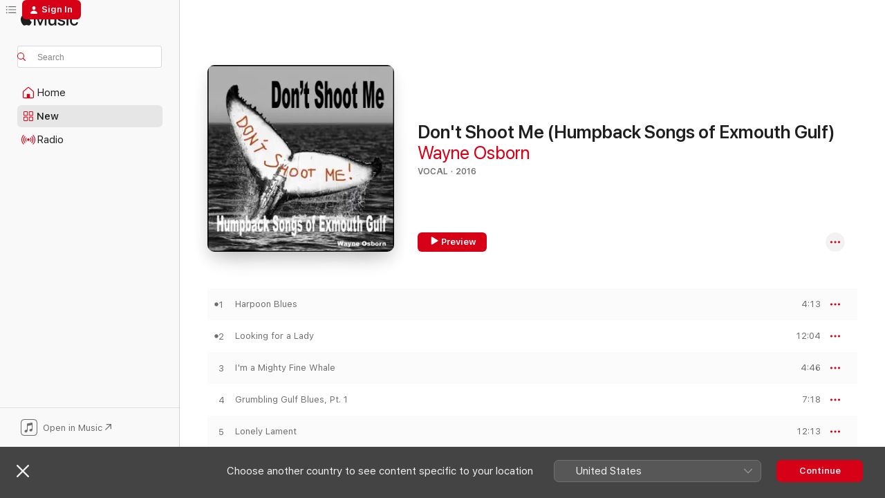

--- FILE ---
content_type: text/html
request_url: https://music.apple.com/au/album/dont-shoot-me-humpback-songs-of-exmouth-gulf/1143837613
body_size: 15282
content:
<!DOCTYPE html>
<html dir="ltr" lang="en-AU">
    <head>
        <!-- prettier-ignore -->
        <meta charset="utf-8">
        <!-- prettier-ignore -->
        <meta http-equiv="X-UA-Compatible" content="IE=edge">
        <!-- prettier-ignore -->
        <meta
            name="viewport"
            content="width=device-width,initial-scale=1,interactive-widget=resizes-content"
        >
        <!-- prettier-ignore -->
        <meta name="applicable-device" content="pc,mobile">
        <!-- prettier-ignore -->
        <meta name="referrer" content="strict-origin">
        <!-- prettier-ignore -->
        <link
            rel="apple-touch-icon"
            sizes="180x180"
            href="/assets/favicon/favicon-180.png"
        >
        <!-- prettier-ignore -->
        <link
            rel="icon"
            type="image/png"
            sizes="32x32"
            href="/assets/favicon/favicon-32.png"
        >
        <!-- prettier-ignore -->
        <link
            rel="icon"
            type="image/png"
            sizes="16x16"
            href="/assets/favicon/favicon-16.png"
        >
        <!-- prettier-ignore -->
        <link
            rel="mask-icon"
            href="/assets/favicon/favicon.svg"
            color="#fa233b"
        >
        <!-- prettier-ignore -->
        <link rel="manifest" href="/manifest.json">

        <title>‎Don't Shoot Me (Humpback Songs of Exmouth Gulf) - Album by Wayne Osborn - Apple Music</title><!-- HEAD_svelte-1cypuwr_START --><link rel="preconnect" href="//www.apple.com/wss/fonts" crossorigin="anonymous"><link rel="stylesheet" href="//www.apple.com/wss/fonts?families=SF+Pro,v4%7CSF+Pro+Icons,v1&amp;display=swap" type="text/css" referrerpolicy="strict-origin-when-cross-origin"><!-- HEAD_svelte-1cypuwr_END --><!-- HEAD_svelte-eg3hvx_START -->    <meta name="description" content="Listen to Don't Shoot Me (Humpback Songs of Exmouth Gulf) by Wayne Osborn on Apple Music.  2016.  16 Songs. Duration: 2 hours 1 minute."> <meta name="keywords" content="listen, Don't Shoot Me (Humpback Songs of Exmouth Gulf), Wayne Osborn, music, singles, songs, Vocal, streaming music, apple music"> <link rel="canonical" href="https://music.apple.com/au/album/dont-shoot-me-humpback-songs-of-exmouth-gulf/1143837613">   <link rel="alternate" type="application/json+oembed" href="https://music.apple.com/api/oembed?url=https%3A%2F%2Fmusic.apple.com%2Fau%2Falbum%2Fdont-shoot-me-humpback-songs-of-exmouth-gulf%2F1143837613" title="Don't Shoot Me (Humpback Songs of Exmouth Gulf) by Wayne Osborn on Apple Music">  <meta name="al:ios:app_store_id" content="1108187390"> <meta name="al:ios:app_name" content="Apple Music"> <meta name="apple:content_id" content="1143837613"> <meta name="apple:title" content="Don't Shoot Me (Humpback Songs of Exmouth Gulf)"> <meta name="apple:description" content="Listen to Don't Shoot Me (Humpback Songs of Exmouth Gulf) by Wayne Osborn on Apple Music.  2016.  16 Songs. Duration: 2 hours 1 minute.">   <meta property="og:title" content="Don't Shoot Me (Humpback Songs of Exmouth Gulf) by Wayne Osborn on Apple Music"> <meta property="og:description" content="Album · 2016 · 16 Songs"> <meta property="og:site_name" content="Apple Music - Web Player"> <meta property="og:url" content="https://music.apple.com/au/album/dont-shoot-me-humpback-songs-of-exmouth-gulf/1143837613"> <meta property="og:image" content="https://is1-ssl.mzstatic.com/image/thumb/Music42/v4/b0/15/11/b015114d-41ee-3478-e969-a3e7af00313f/859718030386_cover.jpg/1200x630wp-60.jpg"> <meta property="og:image:secure_url" content="https://is1-ssl.mzstatic.com/image/thumb/Music42/v4/b0/15/11/b015114d-41ee-3478-e969-a3e7af00313f/859718030386_cover.jpg/1200x630wp-60.jpg"> <meta property="og:image:alt" content="Don't Shoot Me (Humpback Songs of Exmouth Gulf) by Wayne Osborn on Apple Music"> <meta property="og:image:width" content="1200"> <meta property="og:image:height" content="630"> <meta property="og:image:type" content="image/jpg"> <meta property="og:type" content="music.album"> <meta property="og:locale" content="en_AU">  <meta property="music:song_count" content="16"> <meta property="music:song" content="https://music.apple.com/au/song/harpoon-blues/1143837693"> <meta property="music:song:preview_url:secure_url" content="https://music.apple.com/au/song/harpoon-blues/1143837693"> <meta property="music:song:disc" content="1"> <meta property="music:song:duration" content="PT4M13S"> <meta property="music:song:track" content="1">  <meta property="music:song" content="https://music.apple.com/au/song/looking-for-a-lady/1143837694"> <meta property="music:song:preview_url:secure_url" content="https://music.apple.com/au/song/looking-for-a-lady/1143837694"> <meta property="music:song:disc" content="1"> <meta property="music:song:duration" content="PT12M4S"> <meta property="music:song:track" content="2">  <meta property="music:song" content="https://music.apple.com/au/song/im-a-mighty-fine-whale/1143837695"> <meta property="music:song:preview_url:secure_url" content="https://music.apple.com/au/song/im-a-mighty-fine-whale/1143837695"> <meta property="music:song:disc" content="1"> <meta property="music:song:duration" content="PT4M46S"> <meta property="music:song:track" content="3">  <meta property="music:song" content="https://music.apple.com/au/song/grumbling-gulf-blues-pt-1/1143837696"> <meta property="music:song:preview_url:secure_url" content="https://music.apple.com/au/song/grumbling-gulf-blues-pt-1/1143837696"> <meta property="music:song:disc" content="1"> <meta property="music:song:duration" content="PT7M18S"> <meta property="music:song:track" content="4">  <meta property="music:song" content="https://music.apple.com/au/song/lonely-lament/1143837697"> <meta property="music:song:preview_url:secure_url" content="https://music.apple.com/au/song/lonely-lament/1143837697"> <meta property="music:song:disc" content="1"> <meta property="music:song:duration" content="PT12M13S"> <meta property="music:song:track" content="5">  <meta property="music:song" content="https://music.apple.com/au/song/snuffling-blues/1143837698"> <meta property="music:song:preview_url:secure_url" content="https://music.apple.com/au/song/snuffling-blues/1143837698"> <meta property="music:song:disc" content="1"> <meta property="music:song:duration" content="PT2M50S"> <meta property="music:song:track" content="6">  <meta property="music:song" content="https://music.apple.com/au/song/sun-gone-down-blues/1143837699"> <meta property="music:song:preview_url:secure_url" content="https://music.apple.com/au/song/sun-gone-down-blues/1143837699"> <meta property="music:song:disc" content="1"> <meta property="music:song:duration" content="PT14M47S"> <meta property="music:song:track" content="7">  <meta property="music:song" content="https://music.apple.com/au/song/lonesome-gulf-blues/1143837700"> <meta property="music:song:preview_url:secure_url" content="https://music.apple.com/au/song/lonesome-gulf-blues/1143837700"> <meta property="music:song:disc" content="1"> <meta property="music:song:duration" content="PT3M26S"> <meta property="music:song:track" content="8">  <meta property="music:song" content="https://music.apple.com/au/song/humpback-highway-blues/1143837701"> <meta property="music:song:preview_url:secure_url" content="https://music.apple.com/au/song/humpback-highway-blues/1143837701"> <meta property="music:song:disc" content="1"> <meta property="music:song:duration" content="PT9M13S"> <meta property="music:song:track" content="9">  <meta property="music:song" content="https://music.apple.com/au/song/grumbling-gulf-blues-pt-2/1143837717"> <meta property="music:song:preview_url:secure_url" content="https://music.apple.com/au/song/grumbling-gulf-blues-pt-2/1143837717"> <meta property="music:song:disc" content="1"> <meta property="music:song:duration" content="PT7M49S"> <meta property="music:song:track" content="10">  <meta property="music:song" content="https://music.apple.com/au/song/whale-meet-again/1143837718"> <meta property="music:song:preview_url:secure_url" content="https://music.apple.com/au/song/whale-meet-again/1143837718"> <meta property="music:song:disc" content="1"> <meta property="music:song:duration" content="PT7M54S"> <meta property="music:song:track" content="11">  <meta property="music:song" content="https://music.apple.com/au/song/come-closer/1143837719"> <meta property="music:song:preview_url:secure_url" content="https://music.apple.com/au/song/come-closer/1143837719"> <meta property="music:song:disc" content="1"> <meta property="music:song:duration" content="PT5M14S"> <meta property="music:song:track" content="12">  <meta property="music:song" content="https://music.apple.com/au/song/say-sayonara-japan/1143837720"> <meta property="music:song:preview_url:secure_url" content="https://music.apple.com/au/song/say-sayonara-japan/1143837720"> <meta property="music:song:disc" content="1"> <meta property="music:song:duration" content="PT8M41S"> <meta property="music:song:track" content="13">  <meta property="music:song" content="https://music.apple.com/au/song/you-know-whats-on-my-mind/1143837721"> <meta property="music:song:preview_url:secure_url" content="https://music.apple.com/au/song/you-know-whats-on-my-mind/1143837721"> <meta property="music:song:disc" content="1"> <meta property="music:song:duration" content="PT6M46S"> <meta property="music:song:track" content="14">  <meta property="music:song" content="https://music.apple.com/au/song/whining-whale-blues/1143837722"> <meta property="music:song:preview_url:secure_url" content="https://music.apple.com/au/song/whining-whale-blues/1143837722"> <meta property="music:song:disc" content="1"> <meta property="music:song:duration" content="PT8M46S"> <meta property="music:song:track" content="15">  <meta property="music:song" content="https://music.apple.com/au/song/didgeridoo-blues/1143837733"> <meta property="music:song:preview_url:secure_url" content="https://music.apple.com/au/song/didgeridoo-blues/1143837733"> <meta property="music:song:disc" content="1"> <meta property="music:song:duration" content="PT4M48S"> <meta property="music:song:track" content="16">   <meta property="music:musician" content="https://music.apple.com/au/artist/wayne-osborn/1080183624"> <meta property="music:release_date" content="2016-08-11T00:00:00.000Z">   <meta name="twitter:title" content="Don't Shoot Me (Humpback Songs of Exmouth Gulf) by Wayne Osborn on Apple Music"> <meta name="twitter:description" content="Album · 2016 · 16 Songs"> <meta name="twitter:site" content="@AppleMusic"> <meta name="twitter:image" content="https://is1-ssl.mzstatic.com/image/thumb/Music42/v4/b0/15/11/b015114d-41ee-3478-e969-a3e7af00313f/859718030386_cover.jpg/600x600bf-60.jpg"> <meta name="twitter:image:alt" content="Don't Shoot Me (Humpback Songs of Exmouth Gulf) by Wayne Osborn on Apple Music"> <meta name="twitter:card" content="summary">       <!-- HTML_TAG_START -->
                <script id=schema:music-album type="application/ld+json">
                    {"@context":"http://schema.org","@type":"MusicAlbum","name":"Don't Shoot Me (Humpback Songs of Exmouth Gulf)","description":"Listen to Don't Shoot Me (Humpback Songs of Exmouth Gulf) by Wayne Osborn on Apple Music.  2016.  16 Songs. Duration: 2 hours 1 minute.","citation":[],"tracks":[{"@type":"MusicRecording","name":"Harpoon Blues","duration":"PT4M13S","url":"https://music.apple.com/au/song/harpoon-blues/1143837693","offers":{"@type":"Offer","category":"free","price":0},"audio":{"@type":"AudioObject","potentialAction":{"@type":"ListenAction","expectsAcceptanceOf":{"@type":"Offer","category":"free"},"target":{"@type":"EntryPoint","actionPlatform":"https://music.apple.com/au/song/harpoon-blues/1143837693"}},"name":"Harpoon Blues","contentUrl":"https://audio-ssl.itunes.apple.com/itunes-assets/AudioPreview62/v4/eb/5d/08/eb5d0868-f4fe-fc36-4ff7-61d0060e9b5e/mzaf_4964706278936961032.plus.aac.ep.m4a","duration":"PT4M13S","uploadDate":"2016-08-11","thumbnailUrl":"https://is1-ssl.mzstatic.com/image/thumb/Music42/v4/b0/15/11/b015114d-41ee-3478-e969-a3e7af00313f/859718030386_cover.jpg/1200x630bb.jpg"}},{"@type":"MusicRecording","name":"Looking for a Lady","duration":"PT12M4S","url":"https://music.apple.com/au/song/looking-for-a-lady/1143837694","offers":{"@type":"Offer","category":"free","price":0},"audio":{"@type":"AudioObject","potentialAction":{"@type":"ListenAction","expectsAcceptanceOf":{"@type":"Offer","category":"free"},"target":{"@type":"EntryPoint","actionPlatform":"https://music.apple.com/au/song/looking-for-a-lady/1143837694"}},"name":"Looking for a Lady","contentUrl":"https://audio-ssl.itunes.apple.com/itunes-assets/AudioPreview22/v4/01/33/03/013303f3-db62-8e96-4ac0-c73e6ffc9489/mzaf_6463758466574553071.plus.aac.ep.m4a","duration":"PT12M4S","uploadDate":"2016-08-11","thumbnailUrl":"https://is1-ssl.mzstatic.com/image/thumb/Music42/v4/b0/15/11/b015114d-41ee-3478-e969-a3e7af00313f/859718030386_cover.jpg/1200x630bb.jpg"}},{"@type":"MusicRecording","name":"I'm a Mighty Fine Whale","duration":"PT4M46S","url":"https://music.apple.com/au/song/im-a-mighty-fine-whale/1143837695","offers":{"@type":"Offer","category":"free","price":0},"audio":{"@type":"AudioObject","potentialAction":{"@type":"ListenAction","expectsAcceptanceOf":{"@type":"Offer","category":"free"},"target":{"@type":"EntryPoint","actionPlatform":"https://music.apple.com/au/song/im-a-mighty-fine-whale/1143837695"}},"name":"I'm a Mighty Fine Whale","contentUrl":"https://audio-ssl.itunes.apple.com/itunes-assets/AudioPreview42/v4/8b/df/56/8bdf56cc-e27d-a828-c91f-ffddcc691bdb/mzaf_339677226607940882.plus.aac.ep.m4a","duration":"PT4M46S","uploadDate":"2016-08-11","thumbnailUrl":"https://is1-ssl.mzstatic.com/image/thumb/Music42/v4/b0/15/11/b015114d-41ee-3478-e969-a3e7af00313f/859718030386_cover.jpg/1200x630bb.jpg"}},{"@type":"MusicRecording","name":"Grumbling Gulf Blues, Pt. 1","duration":"PT7M18S","url":"https://music.apple.com/au/song/grumbling-gulf-blues-pt-1/1143837696","offers":{"@type":"Offer","category":"free","price":0},"audio":{"@type":"AudioObject","potentialAction":{"@type":"ListenAction","expectsAcceptanceOf":{"@type":"Offer","category":"free"},"target":{"@type":"EntryPoint","actionPlatform":"https://music.apple.com/au/song/grumbling-gulf-blues-pt-1/1143837696"}},"name":"Grumbling Gulf Blues, Pt. 1","contentUrl":"https://audio-ssl.itunes.apple.com/itunes-assets/AudioPreview62/v4/f5/15/0d/f5150d97-998c-9ecf-652f-e265e985f849/mzaf_9160453951589793092.plus.aac.ep.m4a","duration":"PT7M18S","uploadDate":"2016-08-11","thumbnailUrl":"https://is1-ssl.mzstatic.com/image/thumb/Music42/v4/b0/15/11/b015114d-41ee-3478-e969-a3e7af00313f/859718030386_cover.jpg/1200x630bb.jpg"}},{"@type":"MusicRecording","name":"Lonely Lament","duration":"PT12M13S","url":"https://music.apple.com/au/song/lonely-lament/1143837697","offers":{"@type":"Offer","category":"free","price":0},"audio":{"@type":"AudioObject","potentialAction":{"@type":"ListenAction","expectsAcceptanceOf":{"@type":"Offer","category":"free"},"target":{"@type":"EntryPoint","actionPlatform":"https://music.apple.com/au/song/lonely-lament/1143837697"}},"name":"Lonely Lament","contentUrl":"https://audio-ssl.itunes.apple.com/itunes-assets/AudioPreview71/v4/8f/25/f8/8f25f8e2-eefe-50fa-8f9b-92ff52dadc07/mzaf_5299537608126826866.plus.aac.ep.m4a","duration":"PT12M13S","uploadDate":"2016-08-11","thumbnailUrl":"https://is1-ssl.mzstatic.com/image/thumb/Music42/v4/b0/15/11/b015114d-41ee-3478-e969-a3e7af00313f/859718030386_cover.jpg/1200x630bb.jpg"}},{"@type":"MusicRecording","name":"Snuffling Blues","duration":"PT2M50S","url":"https://music.apple.com/au/song/snuffling-blues/1143837698","offers":{"@type":"Offer","category":"free","price":0},"audio":{"@type":"AudioObject","potentialAction":{"@type":"ListenAction","expectsAcceptanceOf":{"@type":"Offer","category":"free"},"target":{"@type":"EntryPoint","actionPlatform":"https://music.apple.com/au/song/snuffling-blues/1143837698"}},"name":"Snuffling Blues","contentUrl":"https://audio-ssl.itunes.apple.com/itunes-assets/AudioPreview62/v4/90/50/e3/9050e3bd-37d0-81f1-f7fe-1e177837d6fc/mzaf_5044247821584224975.plus.aac.ep.m4a","duration":"PT2M50S","uploadDate":"2016-08-11","thumbnailUrl":"https://is1-ssl.mzstatic.com/image/thumb/Music42/v4/b0/15/11/b015114d-41ee-3478-e969-a3e7af00313f/859718030386_cover.jpg/1200x630bb.jpg"}},{"@type":"MusicRecording","name":"Sun Gone Down Blues","duration":"PT14M47S","url":"https://music.apple.com/au/song/sun-gone-down-blues/1143837699","offers":{"@type":"Offer","category":"free","price":0},"audio":{"@type":"AudioObject","potentialAction":{"@type":"ListenAction","expectsAcceptanceOf":{"@type":"Offer","category":"free"},"target":{"@type":"EntryPoint","actionPlatform":"https://music.apple.com/au/song/sun-gone-down-blues/1143837699"}},"name":"Sun Gone Down Blues","contentUrl":"https://audio-ssl.itunes.apple.com/itunes-assets/AudioPreview62/v4/b0/74/1e/b0741edf-3e9a-be43-dd15-e7f6e871ce24/mzaf_7759770513150330064.plus.aac.ep.m4a","duration":"PT14M47S","uploadDate":"2016-08-11","thumbnailUrl":"https://is1-ssl.mzstatic.com/image/thumb/Music42/v4/b0/15/11/b015114d-41ee-3478-e969-a3e7af00313f/859718030386_cover.jpg/1200x630bb.jpg"}},{"@type":"MusicRecording","name":"Lonesome Gulf Blues","duration":"PT3M26S","url":"https://music.apple.com/au/song/lonesome-gulf-blues/1143837700","offers":{"@type":"Offer","category":"free","price":0},"audio":{"@type":"AudioObject","potentialAction":{"@type":"ListenAction","expectsAcceptanceOf":{"@type":"Offer","category":"free"},"target":{"@type":"EntryPoint","actionPlatform":"https://music.apple.com/au/song/lonesome-gulf-blues/1143837700"}},"name":"Lonesome Gulf Blues","contentUrl":"https://audio-ssl.itunes.apple.com/itunes-assets/AudioPreview62/v4/ab/af/1c/abaf1ca5-9349-b629-c722-d39434a83666/mzaf_7422560092138816096.plus.aac.ep.m4a","duration":"PT3M26S","uploadDate":"2016-08-11","thumbnailUrl":"https://is1-ssl.mzstatic.com/image/thumb/Music42/v4/b0/15/11/b015114d-41ee-3478-e969-a3e7af00313f/859718030386_cover.jpg/1200x630bb.jpg"}},{"@type":"MusicRecording","name":"Humpback Highway Blues","duration":"PT9M13S","url":"https://music.apple.com/au/song/humpback-highway-blues/1143837701","offers":{"@type":"Offer","category":"free","price":0},"audio":{"@type":"AudioObject","potentialAction":{"@type":"ListenAction","expectsAcceptanceOf":{"@type":"Offer","category":"free"},"target":{"@type":"EntryPoint","actionPlatform":"https://music.apple.com/au/song/humpback-highway-blues/1143837701"}},"name":"Humpback Highway Blues","contentUrl":"https://audio-ssl.itunes.apple.com/itunes-assets/AudioPreview71/v4/5b/b5/24/5bb52474-8b47-d93f-9c5e-6d4bb8a9874c/mzaf_5112337563295319670.plus.aac.ep.m4a","duration":"PT9M13S","uploadDate":"2016-08-11","thumbnailUrl":"https://is1-ssl.mzstatic.com/image/thumb/Music42/v4/b0/15/11/b015114d-41ee-3478-e969-a3e7af00313f/859718030386_cover.jpg/1200x630bb.jpg"}},{"@type":"MusicRecording","name":"Grumbling Gulf Blues, Pt. 2","duration":"PT7M49S","url":"https://music.apple.com/au/song/grumbling-gulf-blues-pt-2/1143837717","offers":{"@type":"Offer","category":"free","price":0},"audio":{"@type":"AudioObject","potentialAction":{"@type":"ListenAction","expectsAcceptanceOf":{"@type":"Offer","category":"free"},"target":{"@type":"EntryPoint","actionPlatform":"https://music.apple.com/au/song/grumbling-gulf-blues-pt-2/1143837717"}},"name":"Grumbling Gulf Blues, Pt. 2","contentUrl":"https://audio-ssl.itunes.apple.com/itunes-assets/AudioPreview41/v4/64/47/21/644721b1-d093-aedb-df5a-45754b117287/mzaf_3226290537233243625.plus.aac.ep.m4a","duration":"PT7M49S","uploadDate":"2016-08-11","thumbnailUrl":"https://is1-ssl.mzstatic.com/image/thumb/Music42/v4/b0/15/11/b015114d-41ee-3478-e969-a3e7af00313f/859718030386_cover.jpg/1200x630bb.jpg"}},{"@type":"MusicRecording","name":"Whale Meet Again","duration":"PT7M54S","url":"https://music.apple.com/au/song/whale-meet-again/1143837718","offers":{"@type":"Offer","category":"free","price":0},"audio":{"@type":"AudioObject","potentialAction":{"@type":"ListenAction","expectsAcceptanceOf":{"@type":"Offer","category":"free"},"target":{"@type":"EntryPoint","actionPlatform":"https://music.apple.com/au/song/whale-meet-again/1143837718"}},"name":"Whale Meet Again","contentUrl":"https://audio-ssl.itunes.apple.com/itunes-assets/AudioPreview62/v4/c4/f2/c9/c4f2c9a5-fc18-c709-9814-3304a6b0ec24/mzaf_2835302203759066359.plus.aac.ep.m4a","duration":"PT7M54S","uploadDate":"2016-08-11","thumbnailUrl":"https://is1-ssl.mzstatic.com/image/thumb/Music42/v4/b0/15/11/b015114d-41ee-3478-e969-a3e7af00313f/859718030386_cover.jpg/1200x630bb.jpg"}},{"@type":"MusicRecording","name":"Come Closer","duration":"PT5M14S","url":"https://music.apple.com/au/song/come-closer/1143837719","offers":{"@type":"Offer","category":"free","price":0},"audio":{"@type":"AudioObject","potentialAction":{"@type":"ListenAction","expectsAcceptanceOf":{"@type":"Offer","category":"free"},"target":{"@type":"EntryPoint","actionPlatform":"https://music.apple.com/au/song/come-closer/1143837719"}},"name":"Come Closer","contentUrl":"https://audio-ssl.itunes.apple.com/itunes-assets/AudioPreview71/v4/bc/50/d4/bc50d401-8316-afed-9b8b-d32e98f2e4a2/mzaf_1260799267369536631.plus.aac.ep.m4a","duration":"PT5M14S","uploadDate":"2016-08-11","thumbnailUrl":"https://is1-ssl.mzstatic.com/image/thumb/Music42/v4/b0/15/11/b015114d-41ee-3478-e969-a3e7af00313f/859718030386_cover.jpg/1200x630bb.jpg"}},{"@type":"MusicRecording","name":"Say Sayonara Japan","duration":"PT8M41S","url":"https://music.apple.com/au/song/say-sayonara-japan/1143837720","offers":{"@type":"Offer","category":"free","price":0},"audio":{"@type":"AudioObject","potentialAction":{"@type":"ListenAction","expectsAcceptanceOf":{"@type":"Offer","category":"free"},"target":{"@type":"EntryPoint","actionPlatform":"https://music.apple.com/au/song/say-sayonara-japan/1143837720"}},"name":"Say Sayonara Japan","contentUrl":"https://audio-ssl.itunes.apple.com/itunes-assets/AudioPreview42/v4/ce/26/3f/ce263f95-7418-67fb-fba9-c054c24580a7/mzaf_3248537017057573466.plus.aac.ep.m4a","duration":"PT8M41S","uploadDate":"2016-08-11","thumbnailUrl":"https://is1-ssl.mzstatic.com/image/thumb/Music42/v4/b0/15/11/b015114d-41ee-3478-e969-a3e7af00313f/859718030386_cover.jpg/1200x630bb.jpg"}},{"@type":"MusicRecording","name":"You Know What's on My Mind","duration":"PT6M46S","url":"https://music.apple.com/au/song/you-know-whats-on-my-mind/1143837721","offers":{"@type":"Offer","category":"free","price":0},"audio":{"@type":"AudioObject","potentialAction":{"@type":"ListenAction","expectsAcceptanceOf":{"@type":"Offer","category":"free"},"target":{"@type":"EntryPoint","actionPlatform":"https://music.apple.com/au/song/you-know-whats-on-my-mind/1143837721"}},"name":"You Know What's on My Mind","contentUrl":"https://audio-ssl.itunes.apple.com/itunes-assets/AudioPreview62/v4/f3/22/2d/f3222d24-fcfc-cafc-5560-fbbfc186abad/mzaf_3552052876318678382.plus.aac.ep.m4a","duration":"PT6M46S","uploadDate":"2016-08-11","thumbnailUrl":"https://is1-ssl.mzstatic.com/image/thumb/Music42/v4/b0/15/11/b015114d-41ee-3478-e969-a3e7af00313f/859718030386_cover.jpg/1200x630bb.jpg"}},{"@type":"MusicRecording","name":"Whining Whale Blues","duration":"PT8M46S","url":"https://music.apple.com/au/song/whining-whale-blues/1143837722","offers":{"@type":"Offer","category":"free","price":0},"audio":{"@type":"AudioObject","potentialAction":{"@type":"ListenAction","expectsAcceptanceOf":{"@type":"Offer","category":"free"},"target":{"@type":"EntryPoint","actionPlatform":"https://music.apple.com/au/song/whining-whale-blues/1143837722"}},"name":"Whining Whale Blues","contentUrl":"https://audio-ssl.itunes.apple.com/itunes-assets/AudioPreview62/v4/0a/32/ae/0a32ae9a-039b-de90-45e0-ce06f8a00589/mzaf_2352080628675328980.plus.aac.ep.m4a","duration":"PT8M46S","uploadDate":"2016-08-11","thumbnailUrl":"https://is1-ssl.mzstatic.com/image/thumb/Music42/v4/b0/15/11/b015114d-41ee-3478-e969-a3e7af00313f/859718030386_cover.jpg/1200x630bb.jpg"}},{"@type":"MusicRecording","name":"Didgeridoo Blues","duration":"PT4M48S","url":"https://music.apple.com/au/song/didgeridoo-blues/1143837733","offers":{"@type":"Offer","category":"free","price":0},"audio":{"@type":"AudioObject","potentialAction":{"@type":"ListenAction","expectsAcceptanceOf":{"@type":"Offer","category":"free"},"target":{"@type":"EntryPoint","actionPlatform":"https://music.apple.com/au/song/didgeridoo-blues/1143837733"}},"name":"Didgeridoo Blues","contentUrl":"https://audio-ssl.itunes.apple.com/itunes-assets/AudioPreview71/v4/7b/bf/a8/7bbfa866-d2c8-cec4-7473-f9b6b0d82c15/mzaf_7086833803090157658.plus.aac.ep.m4a","duration":"PT4M48S","uploadDate":"2016-08-11","thumbnailUrl":"https://is1-ssl.mzstatic.com/image/thumb/Music42/v4/b0/15/11/b015114d-41ee-3478-e969-a3e7af00313f/859718030386_cover.jpg/1200x630bb.jpg"}}],"workExample":[{"@type":"MusicRecording","name":"Harpoon Blues","duration":"PT4M13S","url":"https://music.apple.com/au/song/harpoon-blues/1143837693","offers":{"@type":"Offer","category":"free","price":0},"audio":{"@type":"AudioObject","potentialAction":{"@type":"ListenAction","expectsAcceptanceOf":{"@type":"Offer","category":"free"},"target":{"@type":"EntryPoint","actionPlatform":"https://music.apple.com/au/song/harpoon-blues/1143837693"}},"name":"Harpoon Blues","contentUrl":"https://audio-ssl.itunes.apple.com/itunes-assets/AudioPreview62/v4/eb/5d/08/eb5d0868-f4fe-fc36-4ff7-61d0060e9b5e/mzaf_4964706278936961032.plus.aac.ep.m4a","duration":"PT4M13S","uploadDate":"2016-08-11","thumbnailUrl":"https://is1-ssl.mzstatic.com/image/thumb/Music42/v4/b0/15/11/b015114d-41ee-3478-e969-a3e7af00313f/859718030386_cover.jpg/1200x630bb.jpg"}},{"@type":"MusicRecording","name":"Looking for a Lady","duration":"PT12M4S","url":"https://music.apple.com/au/song/looking-for-a-lady/1143837694","offers":{"@type":"Offer","category":"free","price":0},"audio":{"@type":"AudioObject","potentialAction":{"@type":"ListenAction","expectsAcceptanceOf":{"@type":"Offer","category":"free"},"target":{"@type":"EntryPoint","actionPlatform":"https://music.apple.com/au/song/looking-for-a-lady/1143837694"}},"name":"Looking for a Lady","contentUrl":"https://audio-ssl.itunes.apple.com/itunes-assets/AudioPreview22/v4/01/33/03/013303f3-db62-8e96-4ac0-c73e6ffc9489/mzaf_6463758466574553071.plus.aac.ep.m4a","duration":"PT12M4S","uploadDate":"2016-08-11","thumbnailUrl":"https://is1-ssl.mzstatic.com/image/thumb/Music42/v4/b0/15/11/b015114d-41ee-3478-e969-a3e7af00313f/859718030386_cover.jpg/1200x630bb.jpg"}},{"@type":"MusicRecording","name":"I'm a Mighty Fine Whale","duration":"PT4M46S","url":"https://music.apple.com/au/song/im-a-mighty-fine-whale/1143837695","offers":{"@type":"Offer","category":"free","price":0},"audio":{"@type":"AudioObject","potentialAction":{"@type":"ListenAction","expectsAcceptanceOf":{"@type":"Offer","category":"free"},"target":{"@type":"EntryPoint","actionPlatform":"https://music.apple.com/au/song/im-a-mighty-fine-whale/1143837695"}},"name":"I'm a Mighty Fine Whale","contentUrl":"https://audio-ssl.itunes.apple.com/itunes-assets/AudioPreview42/v4/8b/df/56/8bdf56cc-e27d-a828-c91f-ffddcc691bdb/mzaf_339677226607940882.plus.aac.ep.m4a","duration":"PT4M46S","uploadDate":"2016-08-11","thumbnailUrl":"https://is1-ssl.mzstatic.com/image/thumb/Music42/v4/b0/15/11/b015114d-41ee-3478-e969-a3e7af00313f/859718030386_cover.jpg/1200x630bb.jpg"}},{"@type":"MusicRecording","name":"Grumbling Gulf Blues, Pt. 1","duration":"PT7M18S","url":"https://music.apple.com/au/song/grumbling-gulf-blues-pt-1/1143837696","offers":{"@type":"Offer","category":"free","price":0},"audio":{"@type":"AudioObject","potentialAction":{"@type":"ListenAction","expectsAcceptanceOf":{"@type":"Offer","category":"free"},"target":{"@type":"EntryPoint","actionPlatform":"https://music.apple.com/au/song/grumbling-gulf-blues-pt-1/1143837696"}},"name":"Grumbling Gulf Blues, Pt. 1","contentUrl":"https://audio-ssl.itunes.apple.com/itunes-assets/AudioPreview62/v4/f5/15/0d/f5150d97-998c-9ecf-652f-e265e985f849/mzaf_9160453951589793092.plus.aac.ep.m4a","duration":"PT7M18S","uploadDate":"2016-08-11","thumbnailUrl":"https://is1-ssl.mzstatic.com/image/thumb/Music42/v4/b0/15/11/b015114d-41ee-3478-e969-a3e7af00313f/859718030386_cover.jpg/1200x630bb.jpg"}},{"@type":"MusicRecording","name":"Lonely Lament","duration":"PT12M13S","url":"https://music.apple.com/au/song/lonely-lament/1143837697","offers":{"@type":"Offer","category":"free","price":0},"audio":{"@type":"AudioObject","potentialAction":{"@type":"ListenAction","expectsAcceptanceOf":{"@type":"Offer","category":"free"},"target":{"@type":"EntryPoint","actionPlatform":"https://music.apple.com/au/song/lonely-lament/1143837697"}},"name":"Lonely Lament","contentUrl":"https://audio-ssl.itunes.apple.com/itunes-assets/AudioPreview71/v4/8f/25/f8/8f25f8e2-eefe-50fa-8f9b-92ff52dadc07/mzaf_5299537608126826866.plus.aac.ep.m4a","duration":"PT12M13S","uploadDate":"2016-08-11","thumbnailUrl":"https://is1-ssl.mzstatic.com/image/thumb/Music42/v4/b0/15/11/b015114d-41ee-3478-e969-a3e7af00313f/859718030386_cover.jpg/1200x630bb.jpg"}},{"@type":"MusicRecording","name":"Snuffling Blues","duration":"PT2M50S","url":"https://music.apple.com/au/song/snuffling-blues/1143837698","offers":{"@type":"Offer","category":"free","price":0},"audio":{"@type":"AudioObject","potentialAction":{"@type":"ListenAction","expectsAcceptanceOf":{"@type":"Offer","category":"free"},"target":{"@type":"EntryPoint","actionPlatform":"https://music.apple.com/au/song/snuffling-blues/1143837698"}},"name":"Snuffling Blues","contentUrl":"https://audio-ssl.itunes.apple.com/itunes-assets/AudioPreview62/v4/90/50/e3/9050e3bd-37d0-81f1-f7fe-1e177837d6fc/mzaf_5044247821584224975.plus.aac.ep.m4a","duration":"PT2M50S","uploadDate":"2016-08-11","thumbnailUrl":"https://is1-ssl.mzstatic.com/image/thumb/Music42/v4/b0/15/11/b015114d-41ee-3478-e969-a3e7af00313f/859718030386_cover.jpg/1200x630bb.jpg"}},{"@type":"MusicRecording","name":"Sun Gone Down Blues","duration":"PT14M47S","url":"https://music.apple.com/au/song/sun-gone-down-blues/1143837699","offers":{"@type":"Offer","category":"free","price":0},"audio":{"@type":"AudioObject","potentialAction":{"@type":"ListenAction","expectsAcceptanceOf":{"@type":"Offer","category":"free"},"target":{"@type":"EntryPoint","actionPlatform":"https://music.apple.com/au/song/sun-gone-down-blues/1143837699"}},"name":"Sun Gone Down Blues","contentUrl":"https://audio-ssl.itunes.apple.com/itunes-assets/AudioPreview62/v4/b0/74/1e/b0741edf-3e9a-be43-dd15-e7f6e871ce24/mzaf_7759770513150330064.plus.aac.ep.m4a","duration":"PT14M47S","uploadDate":"2016-08-11","thumbnailUrl":"https://is1-ssl.mzstatic.com/image/thumb/Music42/v4/b0/15/11/b015114d-41ee-3478-e969-a3e7af00313f/859718030386_cover.jpg/1200x630bb.jpg"}},{"@type":"MusicRecording","name":"Lonesome Gulf Blues","duration":"PT3M26S","url":"https://music.apple.com/au/song/lonesome-gulf-blues/1143837700","offers":{"@type":"Offer","category":"free","price":0},"audio":{"@type":"AudioObject","potentialAction":{"@type":"ListenAction","expectsAcceptanceOf":{"@type":"Offer","category":"free"},"target":{"@type":"EntryPoint","actionPlatform":"https://music.apple.com/au/song/lonesome-gulf-blues/1143837700"}},"name":"Lonesome Gulf Blues","contentUrl":"https://audio-ssl.itunes.apple.com/itunes-assets/AudioPreview62/v4/ab/af/1c/abaf1ca5-9349-b629-c722-d39434a83666/mzaf_7422560092138816096.plus.aac.ep.m4a","duration":"PT3M26S","uploadDate":"2016-08-11","thumbnailUrl":"https://is1-ssl.mzstatic.com/image/thumb/Music42/v4/b0/15/11/b015114d-41ee-3478-e969-a3e7af00313f/859718030386_cover.jpg/1200x630bb.jpg"}},{"@type":"MusicRecording","name":"Humpback Highway Blues","duration":"PT9M13S","url":"https://music.apple.com/au/song/humpback-highway-blues/1143837701","offers":{"@type":"Offer","category":"free","price":0},"audio":{"@type":"AudioObject","potentialAction":{"@type":"ListenAction","expectsAcceptanceOf":{"@type":"Offer","category":"free"},"target":{"@type":"EntryPoint","actionPlatform":"https://music.apple.com/au/song/humpback-highway-blues/1143837701"}},"name":"Humpback Highway Blues","contentUrl":"https://audio-ssl.itunes.apple.com/itunes-assets/AudioPreview71/v4/5b/b5/24/5bb52474-8b47-d93f-9c5e-6d4bb8a9874c/mzaf_5112337563295319670.plus.aac.ep.m4a","duration":"PT9M13S","uploadDate":"2016-08-11","thumbnailUrl":"https://is1-ssl.mzstatic.com/image/thumb/Music42/v4/b0/15/11/b015114d-41ee-3478-e969-a3e7af00313f/859718030386_cover.jpg/1200x630bb.jpg"}},{"@type":"MusicRecording","name":"Grumbling Gulf Blues, Pt. 2","duration":"PT7M49S","url":"https://music.apple.com/au/song/grumbling-gulf-blues-pt-2/1143837717","offers":{"@type":"Offer","category":"free","price":0},"audio":{"@type":"AudioObject","potentialAction":{"@type":"ListenAction","expectsAcceptanceOf":{"@type":"Offer","category":"free"},"target":{"@type":"EntryPoint","actionPlatform":"https://music.apple.com/au/song/grumbling-gulf-blues-pt-2/1143837717"}},"name":"Grumbling Gulf Blues, Pt. 2","contentUrl":"https://audio-ssl.itunes.apple.com/itunes-assets/AudioPreview41/v4/64/47/21/644721b1-d093-aedb-df5a-45754b117287/mzaf_3226290537233243625.plus.aac.ep.m4a","duration":"PT7M49S","uploadDate":"2016-08-11","thumbnailUrl":"https://is1-ssl.mzstatic.com/image/thumb/Music42/v4/b0/15/11/b015114d-41ee-3478-e969-a3e7af00313f/859718030386_cover.jpg/1200x630bb.jpg"}},{"@type":"MusicRecording","name":"Whale Meet Again","duration":"PT7M54S","url":"https://music.apple.com/au/song/whale-meet-again/1143837718","offers":{"@type":"Offer","category":"free","price":0},"audio":{"@type":"AudioObject","potentialAction":{"@type":"ListenAction","expectsAcceptanceOf":{"@type":"Offer","category":"free"},"target":{"@type":"EntryPoint","actionPlatform":"https://music.apple.com/au/song/whale-meet-again/1143837718"}},"name":"Whale Meet Again","contentUrl":"https://audio-ssl.itunes.apple.com/itunes-assets/AudioPreview62/v4/c4/f2/c9/c4f2c9a5-fc18-c709-9814-3304a6b0ec24/mzaf_2835302203759066359.plus.aac.ep.m4a","duration":"PT7M54S","uploadDate":"2016-08-11","thumbnailUrl":"https://is1-ssl.mzstatic.com/image/thumb/Music42/v4/b0/15/11/b015114d-41ee-3478-e969-a3e7af00313f/859718030386_cover.jpg/1200x630bb.jpg"}},{"@type":"MusicRecording","name":"Come Closer","duration":"PT5M14S","url":"https://music.apple.com/au/song/come-closer/1143837719","offers":{"@type":"Offer","category":"free","price":0},"audio":{"@type":"AudioObject","potentialAction":{"@type":"ListenAction","expectsAcceptanceOf":{"@type":"Offer","category":"free"},"target":{"@type":"EntryPoint","actionPlatform":"https://music.apple.com/au/song/come-closer/1143837719"}},"name":"Come Closer","contentUrl":"https://audio-ssl.itunes.apple.com/itunes-assets/AudioPreview71/v4/bc/50/d4/bc50d401-8316-afed-9b8b-d32e98f2e4a2/mzaf_1260799267369536631.plus.aac.ep.m4a","duration":"PT5M14S","uploadDate":"2016-08-11","thumbnailUrl":"https://is1-ssl.mzstatic.com/image/thumb/Music42/v4/b0/15/11/b015114d-41ee-3478-e969-a3e7af00313f/859718030386_cover.jpg/1200x630bb.jpg"}},{"@type":"MusicRecording","name":"Say Sayonara Japan","duration":"PT8M41S","url":"https://music.apple.com/au/song/say-sayonara-japan/1143837720","offers":{"@type":"Offer","category":"free","price":0},"audio":{"@type":"AudioObject","potentialAction":{"@type":"ListenAction","expectsAcceptanceOf":{"@type":"Offer","category":"free"},"target":{"@type":"EntryPoint","actionPlatform":"https://music.apple.com/au/song/say-sayonara-japan/1143837720"}},"name":"Say Sayonara Japan","contentUrl":"https://audio-ssl.itunes.apple.com/itunes-assets/AudioPreview42/v4/ce/26/3f/ce263f95-7418-67fb-fba9-c054c24580a7/mzaf_3248537017057573466.plus.aac.ep.m4a","duration":"PT8M41S","uploadDate":"2016-08-11","thumbnailUrl":"https://is1-ssl.mzstatic.com/image/thumb/Music42/v4/b0/15/11/b015114d-41ee-3478-e969-a3e7af00313f/859718030386_cover.jpg/1200x630bb.jpg"}},{"@type":"MusicRecording","name":"You Know What's on My Mind","duration":"PT6M46S","url":"https://music.apple.com/au/song/you-know-whats-on-my-mind/1143837721","offers":{"@type":"Offer","category":"free","price":0},"audio":{"@type":"AudioObject","potentialAction":{"@type":"ListenAction","expectsAcceptanceOf":{"@type":"Offer","category":"free"},"target":{"@type":"EntryPoint","actionPlatform":"https://music.apple.com/au/song/you-know-whats-on-my-mind/1143837721"}},"name":"You Know What's on My Mind","contentUrl":"https://audio-ssl.itunes.apple.com/itunes-assets/AudioPreview62/v4/f3/22/2d/f3222d24-fcfc-cafc-5560-fbbfc186abad/mzaf_3552052876318678382.plus.aac.ep.m4a","duration":"PT6M46S","uploadDate":"2016-08-11","thumbnailUrl":"https://is1-ssl.mzstatic.com/image/thumb/Music42/v4/b0/15/11/b015114d-41ee-3478-e969-a3e7af00313f/859718030386_cover.jpg/1200x630bb.jpg"}},{"@type":"MusicRecording","name":"Whining Whale Blues","duration":"PT8M46S","url":"https://music.apple.com/au/song/whining-whale-blues/1143837722","offers":{"@type":"Offer","category":"free","price":0},"audio":{"@type":"AudioObject","potentialAction":{"@type":"ListenAction","expectsAcceptanceOf":{"@type":"Offer","category":"free"},"target":{"@type":"EntryPoint","actionPlatform":"https://music.apple.com/au/song/whining-whale-blues/1143837722"}},"name":"Whining Whale Blues","contentUrl":"https://audio-ssl.itunes.apple.com/itunes-assets/AudioPreview62/v4/0a/32/ae/0a32ae9a-039b-de90-45e0-ce06f8a00589/mzaf_2352080628675328980.plus.aac.ep.m4a","duration":"PT8M46S","uploadDate":"2016-08-11","thumbnailUrl":"https://is1-ssl.mzstatic.com/image/thumb/Music42/v4/b0/15/11/b015114d-41ee-3478-e969-a3e7af00313f/859718030386_cover.jpg/1200x630bb.jpg"}},{"@type":"MusicRecording","name":"Didgeridoo Blues","duration":"PT4M48S","url":"https://music.apple.com/au/song/didgeridoo-blues/1143837733","offers":{"@type":"Offer","category":"free","price":0},"audio":{"@type":"AudioObject","potentialAction":{"@type":"ListenAction","expectsAcceptanceOf":{"@type":"Offer","category":"free"},"target":{"@type":"EntryPoint","actionPlatform":"https://music.apple.com/au/song/didgeridoo-blues/1143837733"}},"name":"Didgeridoo Blues","contentUrl":"https://audio-ssl.itunes.apple.com/itunes-assets/AudioPreview71/v4/7b/bf/a8/7bbfa866-d2c8-cec4-7473-f9b6b0d82c15/mzaf_7086833803090157658.plus.aac.ep.m4a","duration":"PT4M48S","uploadDate":"2016-08-11","thumbnailUrl":"https://is1-ssl.mzstatic.com/image/thumb/Music42/v4/b0/15/11/b015114d-41ee-3478-e969-a3e7af00313f/859718030386_cover.jpg/1200x630bb.jpg"}}],"url":"https://music.apple.com/au/album/dont-shoot-me-humpback-songs-of-exmouth-gulf/1143837613","image":"https://is1-ssl.mzstatic.com/image/thumb/Music42/v4/b0/15/11/b015114d-41ee-3478-e969-a3e7af00313f/859718030386_cover.jpg/1200x630bb.jpg","potentialAction":{"@type":"ListenAction","expectsAcceptanceOf":{"@type":"Offer","category":"free"},"target":{"@type":"EntryPoint","actionPlatform":"https://music.apple.com/au/album/dont-shoot-me-humpback-songs-of-exmouth-gulf/1143837613"}},"genre":["Vocal","Music"],"datePublished":"2016-08-11","byArtist":[{"@type":"MusicGroup","url":"https://music.apple.com/au/artist/wayne-osborn/1080183624","name":"Wayne Osborn"}]}
                </script>
                <!-- HTML_TAG_END -->    <!-- HEAD_svelte-eg3hvx_END -->
      <script type="module" crossorigin src="/assets/index~90a29058ba.js"></script>
      <link rel="stylesheet" href="/assets/index~fbf29d0525.css">
      <script type="module">import.meta.url;import("_").catch(()=>1);async function* g(){};window.__vite_is_modern_browser=true;</script>
      <script type="module">!function(){if(window.__vite_is_modern_browser)return;console.warn("vite: loading legacy chunks, syntax error above and the same error below should be ignored");var e=document.getElementById("vite-legacy-polyfill"),n=document.createElement("script");n.src=e.src,n.onload=function(){System.import(document.getElementById('vite-legacy-entry').getAttribute('data-src'))},document.body.appendChild(n)}();</script>
    </head>
    <body>
        
        <script
            async
            src="/includes/js-cdn/musickit/v3/amp/musickit.js"
        ></script>
        <script
            type="module"
            async
            src="/includes/js-cdn/musickit/v3/components/musickit-components/musickit-components.esm.js"
        ></script>
        <script
            nomodule
            async
            src="/includes/js-cdn/musickit/v3/components/musickit-components/musickit-components.js"
        ></script>
        <svg style="display: none" xmlns="http://www.w3.org/2000/svg">
            <symbol id="play-circle-fill" viewBox="0 0 60 60">
                <path
                    class="icon-circle-fill__circle"
                    fill="var(--iconCircleFillBG, transparent)"
                    d="M30 60c16.411 0 30-13.617 30-30C60 13.588 46.382 0 29.971 0 13.588 0 .001 13.588.001 30c0 16.383 13.617 30 30 30Z"
                />
                <path
                    fill="var(--iconFillArrow, var(--keyColor, black))"
                    d="M24.411 41.853c-1.41.853-3.028.177-3.028-1.294V19.47c0-1.44 1.735-2.058 3.028-1.294l17.265 10.235a1.89 1.89 0 0 1 0 3.265L24.411 41.853Z"
                />
            </symbol>
        </svg>
        <div class="body-container">
              <div class="app-container svelte-t3vj1e" data-testid="app-container">   <div class="header svelte-rjjbqs" data-testid="header"><nav data-testid="navigation" class="navigation svelte-13li0vp"><div class="navigation__header svelte-13li0vp"><div data-testid="logo" class="logo svelte-1o7dz8w"> <a aria-label="Apple Music" role="img" href="https://music.apple.com/au/home" class="svelte-1o7dz8w"><svg height="20" viewBox="0 0 83 20" width="83" xmlns="http://www.w3.org/2000/svg" class="logo" aria-hidden="true"><path d="M34.752 19.746V6.243h-.088l-5.433 13.503h-2.074L21.711 6.243h-.087v13.503h-2.548V1.399h3.235l5.833 14.621h.1l5.82-14.62h3.248v18.347h-2.56zm16.649 0h-2.586v-2.263h-.062c-.725 1.602-2.061 2.504-4.072 2.504-2.86 0-4.61-1.894-4.61-4.958V6.37h2.698v8.125c0 2.034.95 3.127 2.81 3.127 1.95 0 3.124-1.373 3.124-3.458V6.37H51.4v13.376zm7.394-13.618c3.06 0 5.046 1.73 5.134 4.196h-2.536c-.15-1.296-1.087-2.11-2.598-2.11-1.462 0-2.436.724-2.436 1.793 0 .839.6 1.41 2.023 1.741l2.136.496c2.686.636 3.71 1.704 3.71 3.636 0 2.442-2.236 4.12-5.333 4.12-3.285 0-5.26-1.64-5.509-4.183h2.673c.25 1.398 1.187 2.085 2.836 2.085 1.623 0 2.623-.687 2.623-1.78 0-.865-.487-1.373-1.924-1.704l-2.136-.508c-2.498-.585-3.735-1.806-3.735-3.75 0-2.391 2.049-4.032 5.072-4.032zM66.1 2.836c0-.878.7-1.577 1.561-1.577.862 0 1.55.7 1.55 1.577 0 .864-.688 1.576-1.55 1.576a1.573 1.573 0 0 1-1.56-1.576zm.212 3.534h2.698v13.376h-2.698zm14.089 4.603c-.275-1.424-1.324-2.556-3.085-2.556-2.086 0-3.46 1.767-3.46 4.64 0 2.938 1.386 4.642 3.485 4.642 1.66 0 2.748-.928 3.06-2.48H83C82.713 18.067 80.477 20 77.317 20c-3.76 0-6.208-2.62-6.208-6.942 0-4.247 2.448-6.93 6.183-6.93 3.385 0 5.446 2.213 5.683 4.845h-2.573zM10.824 3.189c-.698.834-1.805 1.496-2.913 1.398-.145-1.128.41-2.33 1.036-3.065C9.644.662 10.848.05 11.835 0c.121 1.178-.336 2.33-1.01 3.19zm.999 1.619c.624.049 2.425.244 3.578 1.98-.096.074-2.137 1.272-2.113 3.79.024 3.01 2.593 4.012 2.617 4.037-.024.074-.407 1.419-1.344 2.812-.817 1.224-1.657 2.422-3.002 2.447-1.297.024-1.73-.783-3.218-.783-1.489 0-1.97.758-3.194.807-1.297.048-2.28-1.297-3.097-2.52C.368 14.908-.904 10.408.825 7.375c.84-1.516 2.377-2.47 4.034-2.495 1.273-.023 2.45.857 3.218.857.769 0 2.137-1.027 3.746-.93z"></path></svg></a>   </div> <div class="search-input-wrapper svelte-nrtdem" data-testid="search-input"><div data-testid="amp-search-input" aria-controls="search-suggestions" aria-expanded="false" aria-haspopup="listbox" aria-owns="search-suggestions" class="search-input-container svelte-rg26q6" tabindex="-1" role=""><div class="flex-container svelte-rg26q6"><form id="search-input-form" class="svelte-rg26q6"><svg height="16" width="16" viewBox="0 0 16 16" class="search-svg" aria-hidden="true"><path d="M11.87 10.835c.018.015.035.03.051.047l3.864 3.863a.735.735 0 1 1-1.04 1.04l-3.863-3.864a.744.744 0 0 1-.047-.051 6.667 6.667 0 1 1 1.035-1.035zM6.667 12a5.333 5.333 0 1 0 0-10.667 5.333 5.333 0 0 0 0 10.667z"></path></svg> <input aria-autocomplete="list" aria-multiline="false" aria-controls="search-suggestions" placeholder="Search" spellcheck="false" autocomplete="off" autocorrect="off" autocapitalize="off" type="text" inputmode="search" class="search-input__text-field svelte-rg26q6" data-testid="search-input__text-field"></form> </div> <div data-testid="search-scope-bar"></div>   </div> </div></div> <div data-testid="navigation-content" class="navigation__content svelte-13li0vp" id="navigation" aria-hidden="false"><div class="navigation__scrollable-container svelte-13li0vp"><div data-testid="navigation-items-primary" class="navigation-items navigation-items--primary svelte-ng61m8"> <ul class="navigation-items__list svelte-ng61m8">  <li class="navigation-item navigation-item__home svelte-1a5yt87" aria-selected="false" data-testid="navigation-item"> <a href="https://music.apple.com/au/home" class="navigation-item__link svelte-1a5yt87" role="button" data-testid="home" aria-pressed="false"><div class="navigation-item__content svelte-zhx7t9"> <span class="navigation-item__icon svelte-zhx7t9"> <svg width="24" height="24" viewBox="0 0 24 24" xmlns="http://www.w3.org/2000/svg" aria-hidden="true"><path d="M5.93 20.16a1.94 1.94 0 0 1-1.43-.502c-.334-.335-.502-.794-.502-1.393v-7.142c0-.362.062-.688.177-.953.123-.264.326-.529.6-.75l6.145-5.157c.176-.141.344-.247.52-.318.176-.07.362-.105.564-.105.194 0 .388.035.565.105.176.07.352.177.52.318l6.146 5.158c.273.23.467.476.59.75.124.264.177.59.177.96v7.134c0 .59-.159 1.058-.503 1.393-.335.335-.811.503-1.428.503H5.929Zm12.14-1.172c.221 0 .406-.07.547-.212a.688.688 0 0 0 .22-.511v-7.142c0-.177-.026-.344-.087-.459a.97.97 0 0 0-.265-.353l-6.154-5.149a.756.756 0 0 0-.177-.115.37.37 0 0 0-.15-.035.37.37 0 0 0-.158.035l-.177.115-6.145 5.15a.982.982 0 0 0-.274.352 1.13 1.13 0 0 0-.088.468v7.133c0 .203.08.379.23.511a.744.744 0 0 0 .546.212h12.133Zm-8.323-4.7c0-.176.062-.326.177-.432a.6.6 0 0 1 .423-.159h3.315c.176 0 .326.053.432.16s.159.255.159.431v4.973H9.756v-4.973Z"></path></svg> </span> <span class="navigation-item__label svelte-zhx7t9"> Home </span> </div></a>  </li>  <li class="navigation-item navigation-item__new svelte-1a5yt87" aria-selected="false" data-testid="navigation-item"> <a href="https://music.apple.com/au/new" class="navigation-item__link svelte-1a5yt87" role="button" data-testid="new" aria-pressed="false"><div class="navigation-item__content svelte-zhx7t9"> <span class="navigation-item__icon svelte-zhx7t9"> <svg height="24" viewBox="0 0 24 24" width="24" aria-hidden="true"><path d="M9.92 11.354c.966 0 1.453-.487 1.453-1.49v-3.4c0-1.004-.487-1.483-1.453-1.483H6.452C5.487 4.981 5 5.46 5 6.464v3.4c0 1.003.487 1.49 1.452 1.49zm7.628 0c.965 0 1.452-.487 1.452-1.49v-3.4c0-1.004-.487-1.483-1.452-1.483h-3.46c-.974 0-1.46.479-1.46 1.483v3.4c0 1.003.486 1.49 1.46 1.49zm-7.65-1.073h-3.43c-.266 0-.396-.137-.396-.418v-3.4c0-.273.13-.41.396-.41h3.43c.265 0 .402.137.402.41v3.4c0 .281-.137.418-.403.418zm7.634 0h-3.43c-.273 0-.402-.137-.402-.418v-3.4c0-.273.129-.41.403-.41h3.43c.265 0 .395.137.395.41v3.4c0 .281-.13.418-.396.418zm-7.612 8.7c.966 0 1.453-.48 1.453-1.483v-3.407c0-.996-.487-1.483-1.453-1.483H6.452c-.965 0-1.452.487-1.452 1.483v3.407c0 1.004.487 1.483 1.452 1.483zm7.628 0c.965 0 1.452-.48 1.452-1.483v-3.407c0-.996-.487-1.483-1.452-1.483h-3.46c-.974 0-1.46.487-1.46 1.483v3.407c0 1.004.486 1.483 1.46 1.483zm-7.65-1.072h-3.43c-.266 0-.396-.137-.396-.41v-3.4c0-.282.13-.418.396-.418h3.43c.265 0 .402.136.402.418v3.4c0 .273-.137.41-.403.41zm7.634 0h-3.43c-.273 0-.402-.137-.402-.41v-3.4c0-.282.129-.418.403-.418h3.43c.265 0 .395.136.395.418v3.4c0 .273-.13.41-.396.41z" fill-opacity=".95"></path></svg> </span> <span class="navigation-item__label svelte-zhx7t9"> New </span> </div></a>  </li>  <li class="navigation-item navigation-item__radio svelte-1a5yt87" aria-selected="false" data-testid="navigation-item"> <a href="https://music.apple.com/au/radio" class="navigation-item__link svelte-1a5yt87" role="button" data-testid="radio" aria-pressed="false"><div class="navigation-item__content svelte-zhx7t9"> <span class="navigation-item__icon svelte-zhx7t9"> <svg width="24" height="24" viewBox="0 0 24 24" xmlns="http://www.w3.org/2000/svg" aria-hidden="true"><path d="M19.359 18.57C21.033 16.818 22 14.461 22 11.89s-.967-4.93-2.641-6.68c-.276-.292-.653-.26-.868-.023-.222.246-.176.591.085.868 1.466 1.535 2.272 3.593 2.272 5.835 0 2.241-.806 4.3-2.272 5.835-.261.268-.307.621-.085.86.215.245.592.276.868-.016zm-13.85.014c.222-.238.176-.59-.085-.86-1.474-1.535-2.272-3.593-2.272-5.834 0-2.242.798-4.3 2.272-5.835.261-.277.307-.622.085-.868-.215-.238-.592-.269-.868.023C2.967 6.96 2 9.318 2 11.89s.967 4.929 2.641 6.68c.276.29.653.26.868.014zm1.957-1.873c.223-.253.162-.583-.1-.867-.951-1.068-1.473-2.45-1.473-3.954 0-1.505.522-2.887 1.474-3.954.26-.284.322-.614.1-.876-.23-.26-.622-.26-.891.039-1.175 1.274-1.827 2.963-1.827 4.79 0 1.82.652 3.517 1.827 4.784.269.3.66.307.89.038zm9.958-.038c1.175-1.267 1.827-2.964 1.827-4.783 0-1.828-.652-3.517-1.827-4.791-.269-.3-.66-.3-.89-.039-.23.262-.162.592.092.876.96 1.067 1.481 2.449 1.481 3.954 0 1.504-.522 2.886-1.481 3.954-.254.284-.323.614-.092.867.23.269.621.261.89-.038zm-8.061-1.966c.23-.26.13-.568-.092-.883-.415-.522-.63-1.197-.63-1.934 0-.737.215-1.413.63-1.943.222-.307.322-.614.092-.875s-.653-.261-.906.054a4.385 4.385 0 0 0-.968 2.764 4.38 4.38 0 0 0 .968 2.756c.253.322.675.322.906.061zm6.18-.061a4.38 4.38 0 0 0 .968-2.756 4.385 4.385 0 0 0-.968-2.764c-.253-.315-.675-.315-.906-.054-.23.261-.138.568.092.875.415.53.63 1.206.63 1.943 0 .737-.215 1.412-.63 1.934-.23.315-.322.622-.092.883s.653.261.906-.061zm-3.547-.967c.96 0 1.789-.814 1.789-1.797s-.83-1.789-1.789-1.789c-.96 0-1.781.806-1.781 1.789 0 .983.821 1.797 1.781 1.797z"></path></svg> </span> <span class="navigation-item__label svelte-zhx7t9"> Radio </span> </div></a>  </li>  <li class="navigation-item navigation-item__search svelte-1a5yt87" aria-selected="false" data-testid="navigation-item"> <a href="https://music.apple.com/au/search" class="navigation-item__link svelte-1a5yt87" role="button" data-testid="search" aria-pressed="false"><div class="navigation-item__content svelte-zhx7t9"> <span class="navigation-item__icon svelte-zhx7t9"> <svg height="24" viewBox="0 0 24 24" width="24" aria-hidden="true"><path d="M17.979 18.553c.476 0 .813-.366.813-.835a.807.807 0 0 0-.235-.586l-3.45-3.457a5.61 5.61 0 0 0 1.158-3.413c0-3.098-2.535-5.633-5.633-5.633C7.542 4.63 5 7.156 5 10.262c0 3.098 2.534 5.632 5.632 5.632a5.614 5.614 0 0 0 3.274-1.055l3.472 3.472a.835.835 0 0 0 .6.242zm-7.347-3.875c-2.417 0-4.416-2-4.416-4.416 0-2.417 2-4.417 4.416-4.417 2.417 0 4.417 2 4.417 4.417s-2 4.416-4.417 4.416z" fill-opacity=".95"></path></svg> </span> <span class="navigation-item__label svelte-zhx7t9"> Search </span> </div></a>  </li></ul> </div>   </div> <div class="navigation__native-cta"><div slot="native-cta"><div data-testid="native-cta" class="native-cta svelte-1t4vswz  native-cta--authenticated"><button class="native-cta__button svelte-1t4vswz" data-testid="native-cta-button"><span class="native-cta__app-icon svelte-1t4vswz"><svg width="24" height="24" xmlns="http://www.w3.org/2000/svg" xml:space="preserve" style="fill-rule:evenodd;clip-rule:evenodd;stroke-linejoin:round;stroke-miterlimit:2" viewBox="0 0 24 24" slot="app-icon" aria-hidden="true"><path d="M22.567 1.496C21.448.393 19.956.045 17.293.045H6.566c-2.508 0-4.028.376-5.12 1.465C.344 2.601 0 4.09 0 6.611v10.727c0 2.695.33 4.18 1.432 5.257 1.106 1.103 2.595 1.45 5.275 1.45h10.586c2.663 0 4.169-.347 5.274-1.45C23.656 21.504 24 20.033 24 17.338V6.752c0-2.694-.344-4.179-1.433-5.256Zm.411 4.9v11.299c0 1.898-.338 3.286-1.188 4.137-.851.864-2.256 1.191-4.141 1.191H6.35c-1.884 0-3.303-.341-4.154-1.191-.85-.851-1.174-2.239-1.174-4.137V6.54c0-2.014.324-3.445 1.16-4.295.851-.864 2.312-1.177 4.313-1.177h11.154c1.885 0 3.29.341 4.141 1.191.864.85 1.188 2.239 1.188 4.137Z" style="fill-rule:nonzero"></path><path d="M7.413 19.255c.987 0 2.48-.728 2.48-2.672v-6.385c0-.35.063-.428.378-.494l5.298-1.095c.351-.067.534.025.534.333l.035 4.286c0 .337-.182.586-.53.652l-1.014.228c-1.361.3-2.007.923-2.007 1.937 0 1.017.79 1.748 1.926 1.748.986 0 2.444-.679 2.444-2.64V5.654c0-.636-.279-.821-1.016-.66L9.646 6.298c-.448.091-.674.329-.674.699l.035 7.697c0 .336-.148.546-.446.613l-1.067.21c-1.329.266-1.986.93-1.986 1.993 0 1.017.786 1.745 1.905 1.745Z" style="fill-rule:nonzero"></path></svg></span> <span class="native-cta__label svelte-1t4vswz">Open in Music</span> <span class="native-cta__arrow svelte-1t4vswz"><svg height="16" width="16" viewBox="0 0 16 16" class="native-cta-action" aria-hidden="true"><path d="M1.559 16 13.795 3.764v8.962H16V0H3.274v2.205h8.962L0 14.441 1.559 16z"></path></svg></span></button> </div>  </div></div></div> </nav> </div>  <div class="player-bar player-bar__floating-player svelte-1rr9v04" data-testid="player-bar" aria-label="Music controls" aria-hidden="false">   </div>   <div id="scrollable-page" class="scrollable-page svelte-mt0bfj" data-main-content data-testid="main-section" aria-hidden="false"><main data-testid="main" class="svelte-bzjlhs"><div class="content-container svelte-bzjlhs" data-testid="content-container"><div class="search-input-wrapper svelte-nrtdem" data-testid="search-input"><div data-testid="amp-search-input" aria-controls="search-suggestions" aria-expanded="false" aria-haspopup="listbox" aria-owns="search-suggestions" class="search-input-container svelte-rg26q6" tabindex="-1" role=""><div class="flex-container svelte-rg26q6"><form id="search-input-form" class="svelte-rg26q6"><svg height="16" width="16" viewBox="0 0 16 16" class="search-svg" aria-hidden="true"><path d="M11.87 10.835c.018.015.035.03.051.047l3.864 3.863a.735.735 0 1 1-1.04 1.04l-3.863-3.864a.744.744 0 0 1-.047-.051 6.667 6.667 0 1 1 1.035-1.035zM6.667 12a5.333 5.333 0 1 0 0-10.667 5.333 5.333 0 0 0 0 10.667z"></path></svg> <input value="" aria-autocomplete="list" aria-multiline="false" aria-controls="search-suggestions" placeholder="Search" spellcheck="false" autocomplete="off" autocorrect="off" autocapitalize="off" type="text" inputmode="search" class="search-input__text-field svelte-rg26q6" data-testid="search-input__text-field"></form> </div> <div data-testid="search-scope-bar"> </div>   </div> </div>      <div class="section svelte-wa5vzl" data-testid="section-container" aria-label="Featured"> <div class="section-content svelte-wa5vzl" data-testid="section-content">  <div class="container-detail-header svelte-rknnd2 container-detail-header--no-description" data-testid="container-detail-header"><div slot="artwork"><div class="artwork__radiosity svelte-1agpw2h"> <div data-testid="artwork-component" class="artwork-component artwork-component--aspect-ratio artwork-component--orientation-square svelte-g1i36u        artwork-component--has-borders" style="
            --artwork-bg-color: #bdbdbd;
            --aspect-ratio: 1;
            --placeholder-bg-color: #bdbdbd;
       ">   <picture class="svelte-g1i36u"><source sizes=" (max-width:1319px) 296px,(min-width:1320px) and (max-width:1679px) 316px,316px" srcset="https://is1-ssl.mzstatic.com/image/thumb/Music42/v4/b0/15/11/b015114d-41ee-3478-e969-a3e7af00313f/859718030386_cover.jpg/296x296bb.webp 296w,https://is1-ssl.mzstatic.com/image/thumb/Music42/v4/b0/15/11/b015114d-41ee-3478-e969-a3e7af00313f/859718030386_cover.jpg/316x316bb.webp 316w,https://is1-ssl.mzstatic.com/image/thumb/Music42/v4/b0/15/11/b015114d-41ee-3478-e969-a3e7af00313f/859718030386_cover.jpg/592x592bb.webp 592w,https://is1-ssl.mzstatic.com/image/thumb/Music42/v4/b0/15/11/b015114d-41ee-3478-e969-a3e7af00313f/859718030386_cover.jpg/632x632bb.webp 632w" type="image/webp"> <source sizes=" (max-width:1319px) 296px,(min-width:1320px) and (max-width:1679px) 316px,316px" srcset="https://is1-ssl.mzstatic.com/image/thumb/Music42/v4/b0/15/11/b015114d-41ee-3478-e969-a3e7af00313f/859718030386_cover.jpg/296x296bb-60.jpg 296w,https://is1-ssl.mzstatic.com/image/thumb/Music42/v4/b0/15/11/b015114d-41ee-3478-e969-a3e7af00313f/859718030386_cover.jpg/316x316bb-60.jpg 316w,https://is1-ssl.mzstatic.com/image/thumb/Music42/v4/b0/15/11/b015114d-41ee-3478-e969-a3e7af00313f/859718030386_cover.jpg/592x592bb-60.jpg 592w,https://is1-ssl.mzstatic.com/image/thumb/Music42/v4/b0/15/11/b015114d-41ee-3478-e969-a3e7af00313f/859718030386_cover.jpg/632x632bb-60.jpg 632w" type="image/jpeg"> <img alt="" class="artwork-component__contents artwork-component__image svelte-g1i36u" loading="lazy" src="/assets/artwork/1x1.gif" role="presentation" decoding="async" width="316" height="316" fetchpriority="auto" style="opacity: 1;"></picture> </div></div> <div data-testid="artwork-component" class="artwork-component artwork-component--aspect-ratio artwork-component--orientation-square svelte-g1i36u        artwork-component--has-borders" style="
            --artwork-bg-color: #bdbdbd;
            --aspect-ratio: 1;
            --placeholder-bg-color: #bdbdbd;
       ">   <picture class="svelte-g1i36u"><source sizes=" (max-width:1319px) 296px,(min-width:1320px) and (max-width:1679px) 316px,316px" srcset="https://is1-ssl.mzstatic.com/image/thumb/Music42/v4/b0/15/11/b015114d-41ee-3478-e969-a3e7af00313f/859718030386_cover.jpg/296x296bb.webp 296w,https://is1-ssl.mzstatic.com/image/thumb/Music42/v4/b0/15/11/b015114d-41ee-3478-e969-a3e7af00313f/859718030386_cover.jpg/316x316bb.webp 316w,https://is1-ssl.mzstatic.com/image/thumb/Music42/v4/b0/15/11/b015114d-41ee-3478-e969-a3e7af00313f/859718030386_cover.jpg/592x592bb.webp 592w,https://is1-ssl.mzstatic.com/image/thumb/Music42/v4/b0/15/11/b015114d-41ee-3478-e969-a3e7af00313f/859718030386_cover.jpg/632x632bb.webp 632w" type="image/webp"> <source sizes=" (max-width:1319px) 296px,(min-width:1320px) and (max-width:1679px) 316px,316px" srcset="https://is1-ssl.mzstatic.com/image/thumb/Music42/v4/b0/15/11/b015114d-41ee-3478-e969-a3e7af00313f/859718030386_cover.jpg/296x296bb-60.jpg 296w,https://is1-ssl.mzstatic.com/image/thumb/Music42/v4/b0/15/11/b015114d-41ee-3478-e969-a3e7af00313f/859718030386_cover.jpg/316x316bb-60.jpg 316w,https://is1-ssl.mzstatic.com/image/thumb/Music42/v4/b0/15/11/b015114d-41ee-3478-e969-a3e7af00313f/859718030386_cover.jpg/592x592bb-60.jpg 592w,https://is1-ssl.mzstatic.com/image/thumb/Music42/v4/b0/15/11/b015114d-41ee-3478-e969-a3e7af00313f/859718030386_cover.jpg/632x632bb-60.jpg 632w" type="image/jpeg"> <img alt="Don't Shoot Me (Humpback Songs of Exmouth Gulf)" class="artwork-component__contents artwork-component__image svelte-g1i36u" loading="lazy" src="/assets/artwork/1x1.gif" role="presentation" decoding="async" width="316" height="316" fetchpriority="auto" style="opacity: 1;"></picture> </div></div> <div class="headings svelte-rknnd2"> <h1 class="headings__title svelte-rknnd2" data-testid="non-editable-product-title"><span dir="auto">Don't Shoot Me (Humpback Songs of Exmouth Gulf)</span> <span class="headings__badges svelte-rknnd2">   </span></h1> <div class="headings__subtitles svelte-rknnd2" data-testid="product-subtitles"> <a data-testid="click-action" class="click-action svelte-c0t0j2" href="https://music.apple.com/au/artist/wayne-osborn/1080183624">Wayne Osborn</a> </div> <div class="headings__tertiary-titles"> </div> <div class="headings__metadata-bottom svelte-rknnd2">VOCAL · 2016 </div></div>  <div class="primary-actions svelte-rknnd2"><div class="primary-actions__button primary-actions__button--play svelte-rknnd2"><div data-testid="button-action" class="button svelte-rka6wn primary"><button data-testid="click-action" class="click-action svelte-c0t0j2" aria-label="" ><span class="icon svelte-rka6wn" data-testid="play-icon"><svg height="16" viewBox="0 0 16 16" width="16"><path d="m4.4 15.14 10.386-6.096c.842-.459.794-1.64 0-2.097L4.401.85c-.87-.53-2-.12-2 .82v12.625c0 .966 1.06 1.4 2 .844z"></path></svg></span>  Preview</button> </div> </div> <div class="primary-actions__button primary-actions__button--shuffle svelte-rknnd2"> </div></div> <div class="secondary-actions svelte-rknnd2"><div class="secondary-actions svelte-1agpw2h" slot="secondary-actions">  <div class="cloud-buttons svelte-u0auos" data-testid="cloud-buttons">  <amp-contextual-menu-button config="[object Object]" class="svelte-dj0bcp"> <span aria-label="MORE" class="more-button svelte-dj0bcp more-button--platter" data-testid="more-button" slot="trigger-content"><svg width="28" height="28" viewBox="0 0 28 28" class="glyph" xmlns="http://www.w3.org/2000/svg"><circle fill="var(--iconCircleFill, transparent)" cx="14" cy="14" r="14"></circle><path fill="var(--iconEllipsisFill, white)" d="M10.105 14c0-.87-.687-1.55-1.564-1.55-.862 0-1.557.695-1.557 1.55 0 .848.695 1.55 1.557 1.55.855 0 1.564-.702 1.564-1.55zm5.437 0c0-.87-.68-1.55-1.542-1.55A1.55 1.55 0 0012.45 14c0 .848.695 1.55 1.55 1.55.848 0 1.542-.702 1.542-1.55zm5.474 0c0-.87-.687-1.55-1.557-1.55-.87 0-1.564.695-1.564 1.55 0 .848.694 1.55 1.564 1.55.848 0 1.557-.702 1.557-1.55z"></path></svg></span> </amp-contextual-menu-button></div></div></div></div> </div>   </div><div class="section svelte-wa5vzl" data-testid="section-container"> <div class="section-content svelte-wa5vzl" data-testid="section-content">  <div class="placeholder-table svelte-wa5vzl"> <div><div class="placeholder-row svelte-wa5vzl placeholder-row--even placeholder-row--album"></div><div class="placeholder-row svelte-wa5vzl  placeholder-row--album"></div><div class="placeholder-row svelte-wa5vzl placeholder-row--even placeholder-row--album"></div><div class="placeholder-row svelte-wa5vzl  placeholder-row--album"></div><div class="placeholder-row svelte-wa5vzl placeholder-row--even placeholder-row--album"></div><div class="placeholder-row svelte-wa5vzl  placeholder-row--album"></div><div class="placeholder-row svelte-wa5vzl placeholder-row--even placeholder-row--album"></div><div class="placeholder-row svelte-wa5vzl  placeholder-row--album"></div><div class="placeholder-row svelte-wa5vzl placeholder-row--even placeholder-row--album"></div><div class="placeholder-row svelte-wa5vzl  placeholder-row--album"></div><div class="placeholder-row svelte-wa5vzl placeholder-row--even placeholder-row--album"></div><div class="placeholder-row svelte-wa5vzl  placeholder-row--album"></div><div class="placeholder-row svelte-wa5vzl placeholder-row--even placeholder-row--album"></div><div class="placeholder-row svelte-wa5vzl  placeholder-row--album"></div><div class="placeholder-row svelte-wa5vzl placeholder-row--even placeholder-row--album"></div><div class="placeholder-row svelte-wa5vzl  placeholder-row--album"></div></div></div> </div>   </div><div class="section svelte-wa5vzl" data-testid="section-container"> <div class="section-content svelte-wa5vzl" data-testid="section-content"> <div class="tracklist-footer svelte-1tm9k9g tracklist-footer--album" data-testid="tracklist-footer"><div class="footer-body svelte-1tm9k9g"><p class="description svelte-1tm9k9g" data-testid="tracklist-footer-description">11 August 2016
16 songs, 2 hours 1 minute
℗ 2016 Humpback Whalesong</p>  <div class="tracklist-footer__native-cta-wrapper svelte-1tm9k9g"><div class="button svelte-5myedz       button--text-button" data-testid="button-base-wrapper"><button data-testid="button-base" aria-label="Also available in the iTunes Store" type="button"  class="svelte-5myedz link"> Also available in the iTunes Store <svg height="16" width="16" viewBox="0 0 16 16" class="web-to-native__action" aria-hidden="true" data-testid="cta-button-arrow-icon"><path d="M1.559 16 13.795 3.764v8.962H16V0H3.274v2.205h8.962L0 14.441 1.559 16z"></path></svg> </button> </div></div></div> <div class="tracklist-footer__friends svelte-1tm9k9g"> </div></div></div>   </div>     </div> </main>  <footer data-testid="footer" class="svelte-g5ypic"><div class="footer-secondary-slot svelte-g5ypic"> <div class="button-container svelte-14qifue"><button class="link svelte-14qifue" data-testid="locale-switcher-button">Australia</button> </div>  <dialog data-testid="dialog" class="svelte-1a4zf5b" id="" aria-hidden="true"><div data-testid="locale-switcher-modal-container" class="locale-switcher-modal-container svelte-1jierl0"><button data-testid="locale-switcher-modal-close-button" class="close-button svelte-1jierl0" type="button" aria-label="Close"><svg width="18" height="18" viewBox="0 0 18 18" aria-hidden="true" data-testid="locale-switcher-modal-close-button-svg"><path d="M1.2 18C.6 18 0 17.5 0 16.8c0-.4.1-.6.4-.8l7-7-7-7c-.3-.2-.4-.5-.4-.8C0 .5.6 0 1.2 0c.3 0 .6.1.8.3l7 7 7-7c.2-.2.5-.3.8-.3.6 0 1.2.5 1.2 1.2 0 .3-.1.6-.4.8l-7 7 7 7c.2.2.4.5.4.8 0 .7-.6 1.2-1.2 1.2-.3 0-.6-.1-.8-.3l-7-7-7 7c-.2.1-.5.3-.8.3z"></path></svg></button> <div class="header-container svelte-1jierl0"><span data-testid="locale-switcher-modal-title" class="title svelte-1jierl0">Select a country or region</span></div> <div class="region-container svelte-1jierl0"><div class="region-header svelte-vqg5px"><h2 class="svelte-vqg5px">Africa, Middle East, and India</h2> <button slot="button" class="see-all-button svelte-1jierl0">See All </button></div> <ul class="svelte-a89zv9"><li class="svelte-a89zv9"><a href="/dz/new" data-testid="region-list-link" class="svelte-a89zv9"><span>Algeria</span></a> </li><li class="svelte-a89zv9"><a href="/ao/new" data-testid="region-list-link" class="svelte-a89zv9"><span>Angola</span></a> </li><li class="svelte-a89zv9"><a href="/am/new" data-testid="region-list-link" class="svelte-a89zv9"><span>Armenia</span></a> </li><li class="svelte-a89zv9"><a href="/az/new" data-testid="region-list-link" class="svelte-a89zv9"><span>Azerbaijan</span></a> </li><li class="svelte-a89zv9"><a href="/bh/new" data-testid="region-list-link" class="svelte-a89zv9"><span>Bahrain</span></a> </li><li class="svelte-a89zv9"><a href="/bj/new" data-testid="region-list-link" class="svelte-a89zv9"><span>Benin</span></a> </li><li class="svelte-a89zv9"><a href="/bw/new" data-testid="region-list-link" class="svelte-a89zv9"><span>Botswana</span></a> </li><li class="svelte-a89zv9"><a href="/cm/new" data-testid="region-list-link" class="svelte-a89zv9"><span>Cameroun</span></a> </li><li class="svelte-a89zv9"><a href="/cv/new" data-testid="region-list-link" class="svelte-a89zv9"><span>Cape Verde</span></a> </li><li class="svelte-a89zv9"><a href="/td/new" data-testid="region-list-link" class="svelte-a89zv9"><span>Chad</span></a> </li><li class="svelte-a89zv9"><a href="/ci/new" data-testid="region-list-link" class="svelte-a89zv9"><span>Côte d’Ivoire</span></a> </li><li class="svelte-a89zv9"><a href="/cd/new" data-testid="region-list-link" class="svelte-a89zv9"><span>Congo, The Democratic Republic Of The</span></a> </li><li class="svelte-a89zv9"><a href="/eg/new" data-testid="region-list-link" class="svelte-a89zv9"><span>Egypt</span></a> </li><li class="svelte-a89zv9"><a href="/sz/new" data-testid="region-list-link" class="svelte-a89zv9"><span>Eswatini</span></a> </li><li class="svelte-a89zv9"><a href="/ga/new" data-testid="region-list-link" class="svelte-a89zv9"><span>Gabon</span></a> </li><li class="svelte-a89zv9"><a href="/gm/new" data-testid="region-list-link" class="svelte-a89zv9"><span>Gambia</span></a> </li><li class="svelte-a89zv9"><a href="/gh/new" data-testid="region-list-link" class="svelte-a89zv9"><span>Ghana</span></a> </li><li class="svelte-a89zv9"><a href="/gw/new" data-testid="region-list-link" class="svelte-a89zv9"><span>Guinea-Bissau</span></a> </li><li class="svelte-a89zv9"><a href="/in/new" data-testid="region-list-link" class="svelte-a89zv9"><span>India</span></a> </li><li class="svelte-a89zv9"><a href="/iq/new" data-testid="region-list-link" class="svelte-a89zv9"><span>Iraq</span></a> </li><li class="svelte-a89zv9"><a href="/il/new" data-testid="region-list-link" class="svelte-a89zv9"><span>Israel</span></a> </li><li class="svelte-a89zv9"><a href="/jo/new" data-testid="region-list-link" class="svelte-a89zv9"><span>Jordan</span></a> </li><li class="svelte-a89zv9"><a href="/ke/new" data-testid="region-list-link" class="svelte-a89zv9"><span>Kenya</span></a> </li><li class="svelte-a89zv9"><a href="/kw/new" data-testid="region-list-link" class="svelte-a89zv9"><span>Kuwait</span></a> </li><li class="svelte-a89zv9"><a href="/lb/new" data-testid="region-list-link" class="svelte-a89zv9"><span>Lebanon</span></a> </li><li class="svelte-a89zv9"><a href="/lr/new" data-testid="region-list-link" class="svelte-a89zv9"><span>Liberia</span></a> </li><li class="svelte-a89zv9"><a href="/ly/new" data-testid="region-list-link" class="svelte-a89zv9"><span>Libya</span></a> </li><li class="svelte-a89zv9"><a href="/mg/new" data-testid="region-list-link" class="svelte-a89zv9"><span>Madagascar</span></a> </li><li class="svelte-a89zv9"><a href="/mw/new" data-testid="region-list-link" class="svelte-a89zv9"><span>Malawi</span></a> </li><li class="svelte-a89zv9"><a href="/ml/new" data-testid="region-list-link" class="svelte-a89zv9"><span>Mali</span></a> </li><li class="svelte-a89zv9"><a href="/mr/new" data-testid="region-list-link" class="svelte-a89zv9"><span>Mauritania</span></a> </li><li class="svelte-a89zv9"><a href="/mu/new" data-testid="region-list-link" class="svelte-a89zv9"><span>Mauritius</span></a> </li><li class="svelte-a89zv9"><a href="/ma/new" data-testid="region-list-link" class="svelte-a89zv9"><span>Morocco</span></a> </li><li class="svelte-a89zv9"><a href="/mz/new" data-testid="region-list-link" class="svelte-a89zv9"><span>Mozambique</span></a> </li><li class="svelte-a89zv9"><a href="/na/new" data-testid="region-list-link" class="svelte-a89zv9"><span>Namibia</span></a> </li><li class="svelte-a89zv9"><a href="/ne/new" data-testid="region-list-link" class="svelte-a89zv9"><span>Niger (English)</span></a> </li><li class="svelte-a89zv9"><a href="/ng/new" data-testid="region-list-link" class="svelte-a89zv9"><span>Nigeria</span></a> </li><li class="svelte-a89zv9"><a href="/om/new" data-testid="region-list-link" class="svelte-a89zv9"><span>Oman</span></a> </li><li class="svelte-a89zv9"><a href="/qa/new" data-testid="region-list-link" class="svelte-a89zv9"><span>Qatar</span></a> </li><li class="svelte-a89zv9"><a href="/cg/new" data-testid="region-list-link" class="svelte-a89zv9"><span>Congo, Republic of</span></a> </li><li class="svelte-a89zv9"><a href="/rw/new" data-testid="region-list-link" class="svelte-a89zv9"><span>Rwanda</span></a> </li><li class="svelte-a89zv9"><a href="/sa/new" data-testid="region-list-link" class="svelte-a89zv9"><span>Saudi Arabia</span></a> </li><li class="svelte-a89zv9"><a href="/sn/new" data-testid="region-list-link" class="svelte-a89zv9"><span>Senegal</span></a> </li><li class="svelte-a89zv9"><a href="/sc/new" data-testid="region-list-link" class="svelte-a89zv9"><span>Seychelles</span></a> </li><li class="svelte-a89zv9"><a href="/sl/new" data-testid="region-list-link" class="svelte-a89zv9"><span>Sierra Leone</span></a> </li><li class="svelte-a89zv9"><a href="/za/new" data-testid="region-list-link" class="svelte-a89zv9"><span>South Africa</span></a> </li><li class="svelte-a89zv9"><a href="/lk/new" data-testid="region-list-link" class="svelte-a89zv9"><span>Sri Lanka</span></a> </li><li class="svelte-a89zv9"><a href="/tj/new" data-testid="region-list-link" class="svelte-a89zv9"><span>Tajikistan</span></a> </li><li class="svelte-a89zv9"><a href="/tz/new" data-testid="region-list-link" class="svelte-a89zv9"><span>Tanzania, United Republic Of</span></a> </li><li class="svelte-a89zv9"><a href="/tn/new" data-testid="region-list-link" class="svelte-a89zv9"><span>Tunisia</span></a> </li><li class="svelte-a89zv9"><a href="/tm/new" data-testid="region-list-link" class="svelte-a89zv9"><span>Turkmenistan</span></a> </li><li class="svelte-a89zv9"><a href="/ae/new" data-testid="region-list-link" class="svelte-a89zv9"><span>United Arab Emirates</span></a> </li><li class="svelte-a89zv9"><a href="/ug/new" data-testid="region-list-link" class="svelte-a89zv9"><span>Uganda</span></a> </li><li class="svelte-a89zv9"><a href="/ye/new" data-testid="region-list-link" class="svelte-a89zv9"><span>Yemen</span></a> </li><li class="svelte-a89zv9"><a href="/zm/new" data-testid="region-list-link" class="svelte-a89zv9"><span>Zambia</span></a> </li><li class="svelte-a89zv9"><a href="/zw/new" data-testid="region-list-link" class="svelte-a89zv9"><span>Zimbabwe</span></a> </li> </ul><div class="region-header svelte-vqg5px"><h2 class="svelte-vqg5px">Asia Pacific</h2> <button slot="button" class="see-all-button svelte-1jierl0">See All </button></div> <ul class="svelte-a89zv9"><li class="svelte-a89zv9"><a href="/au/new" data-testid="region-list-link" class="svelte-a89zv9"><span>Australia</span></a> </li><li class="svelte-a89zv9"><a href="/bt/new" data-testid="region-list-link" class="svelte-a89zv9"><span>Bhutan</span></a> </li><li class="svelte-a89zv9"><a href="/kh/new" data-testid="region-list-link" class="svelte-a89zv9"><span>Cambodia</span></a> </li><li class="svelte-a89zv9"><a href="/cn/new" data-testid="region-list-link" class="svelte-a89zv9"><span>中国大陆</span></a> </li><li class="svelte-a89zv9"><a href="/fj/new" data-testid="region-list-link" class="svelte-a89zv9"><span>Fiji</span></a> </li><li class="svelte-a89zv9"><a href="/hk/new" data-testid="region-list-link" class="svelte-a89zv9"><span>香港</span></a> </li><li class="svelte-a89zv9"><a href="/id/new" data-testid="region-list-link" class="svelte-a89zv9"><span>Indonesia (English)</span></a> </li><li class="svelte-a89zv9"><a href="/jp/new" data-testid="region-list-link" class="svelte-a89zv9"><span>日本</span></a> </li><li class="svelte-a89zv9"><a href="/kz/new" data-testid="region-list-link" class="svelte-a89zv9"><span>Kazakhstan</span></a> </li><li class="svelte-a89zv9"><a href="/kr/new" data-testid="region-list-link" class="svelte-a89zv9"><span>대한민국</span></a> </li><li class="svelte-a89zv9"><a href="/kg/new" data-testid="region-list-link" class="svelte-a89zv9"><span>Kyrgyzstan</span></a> </li><li class="svelte-a89zv9"><a href="/la/new" data-testid="region-list-link" class="svelte-a89zv9"><span>Lao People's Democratic Republic</span></a> </li><li class="svelte-a89zv9"><a href="/mo/new" data-testid="region-list-link" class="svelte-a89zv9"><span>澳門</span></a> </li><li class="svelte-a89zv9"><a href="/my/new" data-testid="region-list-link" class="svelte-a89zv9"><span>Malaysia (English)</span></a> </li><li class="svelte-a89zv9"><a href="/mv/new" data-testid="region-list-link" class="svelte-a89zv9"><span>Maldives</span></a> </li><li class="svelte-a89zv9"><a href="/fm/new" data-testid="region-list-link" class="svelte-a89zv9"><span>Micronesia, Federated States of</span></a> </li><li class="svelte-a89zv9"><a href="/mn/new" data-testid="region-list-link" class="svelte-a89zv9"><span>Mongolia</span></a> </li><li class="svelte-a89zv9"><a href="/mm/new" data-testid="region-list-link" class="svelte-a89zv9"><span>Myanmar</span></a> </li><li class="svelte-a89zv9"><a href="/np/new" data-testid="region-list-link" class="svelte-a89zv9"><span>Nepal</span></a> </li><li class="svelte-a89zv9"><a href="/nz/new" data-testid="region-list-link" class="svelte-a89zv9"><span>New Zealand</span></a> </li><li class="svelte-a89zv9"><a href="/pg/new" data-testid="region-list-link" class="svelte-a89zv9"><span>Papua New Guinea</span></a> </li><li class="svelte-a89zv9"><a href="/ph/new" data-testid="region-list-link" class="svelte-a89zv9"><span>Philippines</span></a> </li><li class="svelte-a89zv9"><a href="/sg/new" data-testid="region-list-link" class="svelte-a89zv9"><span>Singapore</span></a> </li><li class="svelte-a89zv9"><a href="/sb/new" data-testid="region-list-link" class="svelte-a89zv9"><span>Solomon Islands</span></a> </li><li class="svelte-a89zv9"><a href="/tw/new" data-testid="region-list-link" class="svelte-a89zv9"><span>台灣</span></a> </li><li class="svelte-a89zv9"><a href="/th/new" data-testid="region-list-link" class="svelte-a89zv9"><span>Thailand</span></a> </li><li class="svelte-a89zv9"><a href="/to/new" data-testid="region-list-link" class="svelte-a89zv9"><span>Tonga</span></a> </li><li class="svelte-a89zv9"><a href="/tm/new" data-testid="region-list-link" class="svelte-a89zv9"><span>Turkmenistan</span></a> </li><li class="svelte-a89zv9"><a href="/uz/new" data-testid="region-list-link" class="svelte-a89zv9"><span>Uzbekistan</span></a> </li><li class="svelte-a89zv9"><a href="/vu/new" data-testid="region-list-link" class="svelte-a89zv9"><span>Vanuatu</span></a> </li><li class="svelte-a89zv9"><a href="/vn/new" data-testid="region-list-link" class="svelte-a89zv9"><span>Vietnam</span></a> </li> </ul><div class="region-header svelte-vqg5px"><h2 class="svelte-vqg5px">Europe</h2> <button slot="button" class="see-all-button svelte-1jierl0">See All </button></div> <ul class="svelte-a89zv9"><li class="svelte-a89zv9"><a href="/am/new" data-testid="region-list-link" class="svelte-a89zv9"><span>Armenia</span></a> </li><li class="svelte-a89zv9"><a href="/at/new" data-testid="region-list-link" class="svelte-a89zv9"><span>Österreich</span></a> </li><li class="svelte-a89zv9"><a href="/by/new" data-testid="region-list-link" class="svelte-a89zv9"><span>Belarus</span></a> </li><li class="svelte-a89zv9"><a href="/be/new" data-testid="region-list-link" class="svelte-a89zv9"><span>Belgium</span></a> </li><li class="svelte-a89zv9"><a href="/ba/new" data-testid="region-list-link" class="svelte-a89zv9"><span>Bosnia and Herzegovina</span></a> </li><li class="svelte-a89zv9"><a href="/bg/new" data-testid="region-list-link" class="svelte-a89zv9"><span>Bulgaria</span></a> </li><li class="svelte-a89zv9"><a href="/hr/new" data-testid="region-list-link" class="svelte-a89zv9"><span>Croatia</span></a> </li><li class="svelte-a89zv9"><a href="/cy/new" data-testid="region-list-link" class="svelte-a89zv9"><span>Cyprus</span></a> </li><li class="svelte-a89zv9"><a href="/cz/new" data-testid="region-list-link" class="svelte-a89zv9"><span>Czechia</span></a> </li><li class="svelte-a89zv9"><a href="/dk/new" data-testid="region-list-link" class="svelte-a89zv9"><span>Denmark</span></a> </li><li class="svelte-a89zv9"><a href="/ee/new" data-testid="region-list-link" class="svelte-a89zv9"><span>Estonia</span></a> </li><li class="svelte-a89zv9"><a href="/fi/new" data-testid="region-list-link" class="svelte-a89zv9"><span>Finland</span></a> </li><li class="svelte-a89zv9"><a href="/fr/new" data-testid="region-list-link" class="svelte-a89zv9"><span>France (Français)</span></a> </li><li class="svelte-a89zv9"><a href="/ge/new" data-testid="region-list-link" class="svelte-a89zv9"><span>Georgia</span></a> </li><li class="svelte-a89zv9"><a href="/de/new" data-testid="region-list-link" class="svelte-a89zv9"><span>Deutschland</span></a> </li><li class="svelte-a89zv9"><a href="/gr/new" data-testid="region-list-link" class="svelte-a89zv9"><span>Greece</span></a> </li><li class="svelte-a89zv9"><a href="/hu/new" data-testid="region-list-link" class="svelte-a89zv9"><span>Hungary</span></a> </li><li class="svelte-a89zv9"><a href="/is/new" data-testid="region-list-link" class="svelte-a89zv9"><span>Iceland</span></a> </li><li class="svelte-a89zv9"><a href="/ie/new" data-testid="region-list-link" class="svelte-a89zv9"><span>Ireland</span></a> </li><li class="svelte-a89zv9"><a href="/it/new" data-testid="region-list-link" class="svelte-a89zv9"><span>Italia</span></a> </li><li class="svelte-a89zv9"><a href="/xk/new" data-testid="region-list-link" class="svelte-a89zv9"><span>Kosovo</span></a> </li><li class="svelte-a89zv9"><a href="/lv/new" data-testid="region-list-link" class="svelte-a89zv9"><span>Latvia</span></a> </li><li class="svelte-a89zv9"><a href="/lt/new" data-testid="region-list-link" class="svelte-a89zv9"><span>Lithuania</span></a> </li><li class="svelte-a89zv9"><a href="/lu/new" data-testid="region-list-link" class="svelte-a89zv9"><span>Luxembourg (English)</span></a> </li><li class="svelte-a89zv9"><a href="/mt/new" data-testid="region-list-link" class="svelte-a89zv9"><span>Malta</span></a> </li><li class="svelte-a89zv9"><a href="/md/new" data-testid="region-list-link" class="svelte-a89zv9"><span>Moldova, Republic Of</span></a> </li><li class="svelte-a89zv9"><a href="/me/new" data-testid="region-list-link" class="svelte-a89zv9"><span>Montenegro</span></a> </li><li class="svelte-a89zv9"><a href="/nl/new" data-testid="region-list-link" class="svelte-a89zv9"><span>Nederland</span></a> </li><li class="svelte-a89zv9"><a href="/mk/new" data-testid="region-list-link" class="svelte-a89zv9"><span>North Macedonia</span></a> </li><li class="svelte-a89zv9"><a href="/no/new" data-testid="region-list-link" class="svelte-a89zv9"><span>Norway</span></a> </li><li class="svelte-a89zv9"><a href="/pl/new" data-testid="region-list-link" class="svelte-a89zv9"><span>Poland</span></a> </li><li class="svelte-a89zv9"><a href="/pt/new" data-testid="region-list-link" class="svelte-a89zv9"><span>Portugal (Português)</span></a> </li><li class="svelte-a89zv9"><a href="/ro/new" data-testid="region-list-link" class="svelte-a89zv9"><span>Romania</span></a> </li><li class="svelte-a89zv9"><a href="/ru/new" data-testid="region-list-link" class="svelte-a89zv9"><span>Россия</span></a> </li><li class="svelte-a89zv9"><a href="/rs/new" data-testid="region-list-link" class="svelte-a89zv9"><span>Serbia</span></a> </li><li class="svelte-a89zv9"><a href="/sk/new" data-testid="region-list-link" class="svelte-a89zv9"><span>Slovakia</span></a> </li><li class="svelte-a89zv9"><a href="/si/new" data-testid="region-list-link" class="svelte-a89zv9"><span>Slovenia</span></a> </li><li class="svelte-a89zv9"><a href="/es/new" data-testid="region-list-link" class="svelte-a89zv9"><span>España</span></a> </li><li class="svelte-a89zv9"><a href="/se/new" data-testid="region-list-link" class="svelte-a89zv9"><span>Sverige</span></a> </li><li class="svelte-a89zv9"><a href="/ch/new" data-testid="region-list-link" class="svelte-a89zv9"><span>Schweiz</span></a> </li><li class="svelte-a89zv9"><a href="/tr/new" data-testid="region-list-link" class="svelte-a89zv9"><span>Türkiye (English)</span></a> </li><li class="svelte-a89zv9"><a href="/ua/new" data-testid="region-list-link" class="svelte-a89zv9"><span>Ukraine</span></a> </li><li class="svelte-a89zv9"><a href="/gb/new" data-testid="region-list-link" class="svelte-a89zv9"><span>United Kingdom</span></a> </li> </ul><div class="region-header svelte-vqg5px"><h2 class="svelte-vqg5px">Latin America and the Caribbean</h2> <button slot="button" class="see-all-button svelte-1jierl0">See All </button></div> <ul class="svelte-a89zv9"><li class="svelte-a89zv9"><a href="/ai/new" data-testid="region-list-link" class="svelte-a89zv9"><span>Anguilla</span></a> </li><li class="svelte-a89zv9"><a href="/ag/new" data-testid="region-list-link" class="svelte-a89zv9"><span>Antigua and Barbuda</span></a> </li><li class="svelte-a89zv9"><a href="/ar/new" data-testid="region-list-link" class="svelte-a89zv9"><span>Argentina (Español)</span></a> </li><li class="svelte-a89zv9"><a href="/bs/new" data-testid="region-list-link" class="svelte-a89zv9"><span>Bahamas</span></a> </li><li class="svelte-a89zv9"><a href="/bb/new" data-testid="region-list-link" class="svelte-a89zv9"><span>Barbados</span></a> </li><li class="svelte-a89zv9"><a href="/bz/new" data-testid="region-list-link" class="svelte-a89zv9"><span>Belize</span></a> </li><li class="svelte-a89zv9"><a href="/bm/new" data-testid="region-list-link" class="svelte-a89zv9"><span>Bermuda</span></a> </li><li class="svelte-a89zv9"><a href="/bo/new" data-testid="region-list-link" class="svelte-a89zv9"><span>Bolivia (Español)</span></a> </li><li class="svelte-a89zv9"><a href="/br/new" data-testid="region-list-link" class="svelte-a89zv9"><span>Brasil</span></a> </li><li class="svelte-a89zv9"><a href="/vg/new" data-testid="region-list-link" class="svelte-a89zv9"><span>Virgin Islands, British</span></a> </li><li class="svelte-a89zv9"><a href="/ky/new" data-testid="region-list-link" class="svelte-a89zv9"><span>Cayman Islands</span></a> </li><li class="svelte-a89zv9"><a href="/cl/new" data-testid="region-list-link" class="svelte-a89zv9"><span>Chile (Español)</span></a> </li><li class="svelte-a89zv9"><a href="/co/new" data-testid="region-list-link" class="svelte-a89zv9"><span>Colombia (Español)</span></a> </li><li class="svelte-a89zv9"><a href="/cr/new" data-testid="region-list-link" class="svelte-a89zv9"><span>Costa Rica (Español)</span></a> </li><li class="svelte-a89zv9"><a href="/dm/new" data-testid="region-list-link" class="svelte-a89zv9"><span>Dominica</span></a> </li><li class="svelte-a89zv9"><a href="/do/new" data-testid="region-list-link" class="svelte-a89zv9"><span>República Dominicana</span></a> </li><li class="svelte-a89zv9"><a href="/ec/new" data-testid="region-list-link" class="svelte-a89zv9"><span>Ecuador (Español)</span></a> </li><li class="svelte-a89zv9"><a href="/sv/new" data-testid="region-list-link" class="svelte-a89zv9"><span>El Salvador (Español)</span></a> </li><li class="svelte-a89zv9"><a href="/gd/new" data-testid="region-list-link" class="svelte-a89zv9"><span>Grenada</span></a> </li><li class="svelte-a89zv9"><a href="/gt/new" data-testid="region-list-link" class="svelte-a89zv9"><span>Guatemala (Español)</span></a> </li><li class="svelte-a89zv9"><a href="/gy/new" data-testid="region-list-link" class="svelte-a89zv9"><span>Guyana</span></a> </li><li class="svelte-a89zv9"><a href="/hn/new" data-testid="region-list-link" class="svelte-a89zv9"><span>Honduras (Español)</span></a> </li><li class="svelte-a89zv9"><a href="/jm/new" data-testid="region-list-link" class="svelte-a89zv9"><span>Jamaica</span></a> </li><li class="svelte-a89zv9"><a href="/mx/new" data-testid="region-list-link" class="svelte-a89zv9"><span>México</span></a> </li><li class="svelte-a89zv9"><a href="/ms/new" data-testid="region-list-link" class="svelte-a89zv9"><span>Montserrat</span></a> </li><li class="svelte-a89zv9"><a href="/ni/new" data-testid="region-list-link" class="svelte-a89zv9"><span>Nicaragua (Español)</span></a> </li><li class="svelte-a89zv9"><a href="/pa/new" data-testid="region-list-link" class="svelte-a89zv9"><span>Panamá</span></a> </li><li class="svelte-a89zv9"><a href="/py/new" data-testid="region-list-link" class="svelte-a89zv9"><span>Paraguay (Español)</span></a> </li><li class="svelte-a89zv9"><a href="/pe/new" data-testid="region-list-link" class="svelte-a89zv9"><span>Perú</span></a> </li><li class="svelte-a89zv9"><a href="/kn/new" data-testid="region-list-link" class="svelte-a89zv9"><span>St. Kitts and Nevis</span></a> </li><li class="svelte-a89zv9"><a href="/lc/new" data-testid="region-list-link" class="svelte-a89zv9"><span>Saint Lucia</span></a> </li><li class="svelte-a89zv9"><a href="/vc/new" data-testid="region-list-link" class="svelte-a89zv9"><span>St. Vincent and The Grenadines</span></a> </li><li class="svelte-a89zv9"><a href="/sr/new" data-testid="region-list-link" class="svelte-a89zv9"><span>Suriname</span></a> </li><li class="svelte-a89zv9"><a href="/tt/new" data-testid="region-list-link" class="svelte-a89zv9"><span>Trinidad and Tobago</span></a> </li><li class="svelte-a89zv9"><a href="/tc/new" data-testid="region-list-link" class="svelte-a89zv9"><span>Turks and Caicos</span></a> </li><li class="svelte-a89zv9"><a href="/uy/new" data-testid="region-list-link" class="svelte-a89zv9"><span>Uruguay (English)</span></a> </li><li class="svelte-a89zv9"><a href="/ve/new" data-testid="region-list-link" class="svelte-a89zv9"><span>Venezuela (Español)</span></a> </li> </ul><div class="region-header svelte-vqg5px"><h2 class="svelte-vqg5px">The United States and Canada</h2> <button slot="button" class="see-all-button svelte-1jierl0 see-all-button-hidden">See All </button></div> <ul class="svelte-a89zv9"><li class="svelte-a89zv9"><a href="/ca/new" data-testid="region-list-link" class="svelte-a89zv9"><span>Canada (English)</span></a> </li><li class="svelte-a89zv9"><a href="/ca/new?l=fr-CA" data-testid="region-list-link" class="svelte-a89zv9"><span>Canada (Français)</span></a> </li><li class="svelte-a89zv9"><a href="/us/new" data-testid="region-list-link" class="svelte-a89zv9"><span>United States</span></a> </li><li class="svelte-a89zv9"><a href="/us/new?l=es-MX" data-testid="region-list-link" class="svelte-a89zv9"><span>Estados Unidos (Español México)</span></a> </li><li class="svelte-a89zv9"><a href="/us/new?l=ar" data-testid="region-list-link" class="svelte-a89zv9"><span>الولايات المتحدة</span></a> </li><li class="svelte-a89zv9"><a href="/us/new?l=ru" data-testid="region-list-link" class="svelte-a89zv9"><span>США</span></a> </li><li class="svelte-a89zv9"><a href="/us/new?l=zh-Hans-CN" data-testid="region-list-link" class="svelte-a89zv9"><span>美国 (简体中文)</span></a> </li><li class="svelte-a89zv9"><a href="/us/new?l=fr-FR" data-testid="region-list-link" class="svelte-a89zv9"><span>États-Unis (Français France)</span></a> </li><li class="svelte-a89zv9"><a href="/us/new?l=ko" data-testid="region-list-link" class="svelte-a89zv9"><span>미국</span></a> </li><li class="svelte-a89zv9"><a href="/us/new?l=pt-BR" data-testid="region-list-link" class="svelte-a89zv9"><span>Estados Unidos (Português Brasil)</span></a> </li><li class="svelte-a89zv9"><a href="/us/new?l=vi" data-testid="region-list-link" class="svelte-a89zv9"><span>Hoa Kỳ</span></a> </li><li class="svelte-a89zv9"><a href="/us/new?l=zh-Hant-TW" data-testid="region-list-link" class="svelte-a89zv9"><span>美國 (繁體中文台灣)</span></a> </li> </ul></div> </div> </dialog></div> <div class="footer-contents svelte-g5ypic"><p class="svelte-g5ypic"><span dir="ltr"><span dir="auto">Copyright © 2026</span> <a href="https://www.apple.com" rel="noopener" class="svelte-g5ypic"><span dir="auto">Apple Inc.</span></a></span> <span dir="auto">All Rights Reserved.</span></p> <ul class="svelte-g5ypic"><li data-testid="terms-of-use" class="svelte-g5ypic"><a href="https://www.apple.com/legal/internet-services/" rel="noopener" dir="auto" class="svelte-g5ypic">Internet Service Terms</a> </li><li data-testid="privacy-policy" class="svelte-g5ypic"><a href="https://support.apple.com/en-au/HT204881" rel="noopener" dir="auto" class="svelte-g5ypic">Apple Music &amp; Privacy</a> </li><li data-testid="cookie-policy" class="svelte-g5ypic"><a href="https://www.apple.com/privacy/use-of-cookies/" rel="noopener" dir="auto" class="svelte-g5ypic">Cookie Warning</a> </li><li data-testid="get-help" class="svelte-g5ypic"><a href="https://support.apple.com/en-au/music" rel="noopener" dir="auto" class="svelte-g5ypic">Support</a> </li><li data-testid="feed-back" class="svelte-g5ypic"><a href="https://www.apple.com/feedback/apple-music.html" rel="noopener" dir="auto" class="svelte-g5ypic">Feedback</a> </li></ul></div> </footer>  </div>   <dialog data-testid="dialog" class="svelte-1a4zf5b error" id="" aria-labelledby="uid-0" aria-hidden="true"> </dialog>  <dialog data-testid="dialog" class="svelte-1a4zf5b error" id="" aria-hidden="true"> </dialog>   <dialog data-testid="dialog" class="svelte-1a4zf5b" id="" aria-labelledby="uid-1" aria-hidden="true"><div data-testid="locale-switcher-modal-container" class="locale-switcher-modal-container svelte-1jierl0"><button data-testid="locale-switcher-modal-close-button" class="close-button svelte-1jierl0" type="button" aria-label="Close"><svg width="18" height="18" viewBox="0 0 18 18" aria-hidden="true" data-testid="locale-switcher-modal-close-button-svg"><path d="M1.2 18C.6 18 0 17.5 0 16.8c0-.4.1-.6.4-.8l7-7-7-7c-.3-.2-.4-.5-.4-.8C0 .5.6 0 1.2 0c.3 0 .6.1.8.3l7 7 7-7c.2-.2.5-.3.8-.3.6 0 1.2.5 1.2 1.2 0 .3-.1.6-.4.8l-7 7 7 7c.2.2.4.5.4.8 0 .7-.6 1.2-1.2 1.2-.3 0-.6-.1-.8-.3l-7-7-7 7c-.2.1-.5.3-.8.3z"></path></svg></button> <div class="header-container svelte-1jierl0"><span id="uid-1" data-testid="locale-switcher-modal-title" class="title svelte-1jierl0">Select a country or region</span></div> <div class="region-container svelte-1jierl0"><div class="region-header svelte-vqg5px"><h2 class="svelte-vqg5px">Africa, Middle East, and India</h2> <button slot="button" class="see-all-button svelte-1jierl0">See All </button></div> <ul class="svelte-a89zv9"><li class="svelte-a89zv9"><a href="/dz/new" data-testid="region-list-link" class="svelte-a89zv9"><span>Algeria</span></a> </li><li class="svelte-a89zv9"><a href="/ao/new" data-testid="region-list-link" class="svelte-a89zv9"><span>Angola</span></a> </li><li class="svelte-a89zv9"><a href="/am/new" data-testid="region-list-link" class="svelte-a89zv9"><span>Armenia</span></a> </li><li class="svelte-a89zv9"><a href="/az/new" data-testid="region-list-link" class="svelte-a89zv9"><span>Azerbaijan</span></a> </li><li class="svelte-a89zv9"><a href="/bh/new" data-testid="region-list-link" class="svelte-a89zv9"><span>Bahrain</span></a> </li><li class="svelte-a89zv9"><a href="/bj/new" data-testid="region-list-link" class="svelte-a89zv9"><span>Benin</span></a> </li><li class="svelte-a89zv9"><a href="/bw/new" data-testid="region-list-link" class="svelte-a89zv9"><span>Botswana</span></a> </li><li class="svelte-a89zv9"><a href="/cm/new" data-testid="region-list-link" class="svelte-a89zv9"><span>Cameroun</span></a> </li><li class="svelte-a89zv9"><a href="/cv/new" data-testid="region-list-link" class="svelte-a89zv9"><span>Cape Verde</span></a> </li><li class="svelte-a89zv9"><a href="/td/new" data-testid="region-list-link" class="svelte-a89zv9"><span>Chad</span></a> </li><li class="svelte-a89zv9"><a href="/ci/new" data-testid="region-list-link" class="svelte-a89zv9"><span>Côte d’Ivoire</span></a> </li><li class="svelte-a89zv9"><a href="/cd/new" data-testid="region-list-link" class="svelte-a89zv9"><span>Congo, The Democratic Republic Of The</span></a> </li><li class="svelte-a89zv9"><a href="/eg/new" data-testid="region-list-link" class="svelte-a89zv9"><span>Egypt</span></a> </li><li class="svelte-a89zv9"><a href="/sz/new" data-testid="region-list-link" class="svelte-a89zv9"><span>Eswatini</span></a> </li><li class="svelte-a89zv9"><a href="/ga/new" data-testid="region-list-link" class="svelte-a89zv9"><span>Gabon</span></a> </li><li class="svelte-a89zv9"><a href="/gm/new" data-testid="region-list-link" class="svelte-a89zv9"><span>Gambia</span></a> </li><li class="svelte-a89zv9"><a href="/gh/new" data-testid="region-list-link" class="svelte-a89zv9"><span>Ghana</span></a> </li><li class="svelte-a89zv9"><a href="/gw/new" data-testid="region-list-link" class="svelte-a89zv9"><span>Guinea-Bissau</span></a> </li><li class="svelte-a89zv9"><a href="/in/new" data-testid="region-list-link" class="svelte-a89zv9"><span>India</span></a> </li><li class="svelte-a89zv9"><a href="/iq/new" data-testid="region-list-link" class="svelte-a89zv9"><span>Iraq</span></a> </li><li class="svelte-a89zv9"><a href="/il/new" data-testid="region-list-link" class="svelte-a89zv9"><span>Israel</span></a> </li><li class="svelte-a89zv9"><a href="/jo/new" data-testid="region-list-link" class="svelte-a89zv9"><span>Jordan</span></a> </li><li class="svelte-a89zv9"><a href="/ke/new" data-testid="region-list-link" class="svelte-a89zv9"><span>Kenya</span></a> </li><li class="svelte-a89zv9"><a href="/kw/new" data-testid="region-list-link" class="svelte-a89zv9"><span>Kuwait</span></a> </li><li class="svelte-a89zv9"><a href="/lb/new" data-testid="region-list-link" class="svelte-a89zv9"><span>Lebanon</span></a> </li><li class="svelte-a89zv9"><a href="/lr/new" data-testid="region-list-link" class="svelte-a89zv9"><span>Liberia</span></a> </li><li class="svelte-a89zv9"><a href="/ly/new" data-testid="region-list-link" class="svelte-a89zv9"><span>Libya</span></a> </li><li class="svelte-a89zv9"><a href="/mg/new" data-testid="region-list-link" class="svelte-a89zv9"><span>Madagascar</span></a> </li><li class="svelte-a89zv9"><a href="/mw/new" data-testid="region-list-link" class="svelte-a89zv9"><span>Malawi</span></a> </li><li class="svelte-a89zv9"><a href="/ml/new" data-testid="region-list-link" class="svelte-a89zv9"><span>Mali</span></a> </li><li class="svelte-a89zv9"><a href="/mr/new" data-testid="region-list-link" class="svelte-a89zv9"><span>Mauritania</span></a> </li><li class="svelte-a89zv9"><a href="/mu/new" data-testid="region-list-link" class="svelte-a89zv9"><span>Mauritius</span></a> </li><li class="svelte-a89zv9"><a href="/ma/new" data-testid="region-list-link" class="svelte-a89zv9"><span>Morocco</span></a> </li><li class="svelte-a89zv9"><a href="/mz/new" data-testid="region-list-link" class="svelte-a89zv9"><span>Mozambique</span></a> </li><li class="svelte-a89zv9"><a href="/na/new" data-testid="region-list-link" class="svelte-a89zv9"><span>Namibia</span></a> </li><li class="svelte-a89zv9"><a href="/ne/new" data-testid="region-list-link" class="svelte-a89zv9"><span>Niger (English)</span></a> </li><li class="svelte-a89zv9"><a href="/ng/new" data-testid="region-list-link" class="svelte-a89zv9"><span>Nigeria</span></a> </li><li class="svelte-a89zv9"><a href="/om/new" data-testid="region-list-link" class="svelte-a89zv9"><span>Oman</span></a> </li><li class="svelte-a89zv9"><a href="/qa/new" data-testid="region-list-link" class="svelte-a89zv9"><span>Qatar</span></a> </li><li class="svelte-a89zv9"><a href="/cg/new" data-testid="region-list-link" class="svelte-a89zv9"><span>Congo, Republic of</span></a> </li><li class="svelte-a89zv9"><a href="/rw/new" data-testid="region-list-link" class="svelte-a89zv9"><span>Rwanda</span></a> </li><li class="svelte-a89zv9"><a href="/sa/new" data-testid="region-list-link" class="svelte-a89zv9"><span>Saudi Arabia</span></a> </li><li class="svelte-a89zv9"><a href="/sn/new" data-testid="region-list-link" class="svelte-a89zv9"><span>Senegal</span></a> </li><li class="svelte-a89zv9"><a href="/sc/new" data-testid="region-list-link" class="svelte-a89zv9"><span>Seychelles</span></a> </li><li class="svelte-a89zv9"><a href="/sl/new" data-testid="region-list-link" class="svelte-a89zv9"><span>Sierra Leone</span></a> </li><li class="svelte-a89zv9"><a href="/za/new" data-testid="region-list-link" class="svelte-a89zv9"><span>South Africa</span></a> </li><li class="svelte-a89zv9"><a href="/lk/new" data-testid="region-list-link" class="svelte-a89zv9"><span>Sri Lanka</span></a> </li><li class="svelte-a89zv9"><a href="/tj/new" data-testid="region-list-link" class="svelte-a89zv9"><span>Tajikistan</span></a> </li><li class="svelte-a89zv9"><a href="/tz/new" data-testid="region-list-link" class="svelte-a89zv9"><span>Tanzania, United Republic Of</span></a> </li><li class="svelte-a89zv9"><a href="/tn/new" data-testid="region-list-link" class="svelte-a89zv9"><span>Tunisia</span></a> </li><li class="svelte-a89zv9"><a href="/tm/new" data-testid="region-list-link" class="svelte-a89zv9"><span>Turkmenistan</span></a> </li><li class="svelte-a89zv9"><a href="/ae/new" data-testid="region-list-link" class="svelte-a89zv9"><span>United Arab Emirates</span></a> </li><li class="svelte-a89zv9"><a href="/ug/new" data-testid="region-list-link" class="svelte-a89zv9"><span>Uganda</span></a> </li><li class="svelte-a89zv9"><a href="/ye/new" data-testid="region-list-link" class="svelte-a89zv9"><span>Yemen</span></a> </li><li class="svelte-a89zv9"><a href="/zm/new" data-testid="region-list-link" class="svelte-a89zv9"><span>Zambia</span></a> </li><li class="svelte-a89zv9"><a href="/zw/new" data-testid="region-list-link" class="svelte-a89zv9"><span>Zimbabwe</span></a> </li> </ul><div class="region-header svelte-vqg5px"><h2 class="svelte-vqg5px">Asia Pacific</h2> <button slot="button" class="see-all-button svelte-1jierl0">See All </button></div> <ul class="svelte-a89zv9"><li class="svelte-a89zv9"><a href="/au/new" data-testid="region-list-link" class="svelte-a89zv9"><span>Australia</span></a> </li><li class="svelte-a89zv9"><a href="/bt/new" data-testid="region-list-link" class="svelte-a89zv9"><span>Bhutan</span></a> </li><li class="svelte-a89zv9"><a href="/kh/new" data-testid="region-list-link" class="svelte-a89zv9"><span>Cambodia</span></a> </li><li class="svelte-a89zv9"><a href="/cn/new" data-testid="region-list-link" class="svelte-a89zv9"><span>中国大陆</span></a> </li><li class="svelte-a89zv9"><a href="/fj/new" data-testid="region-list-link" class="svelte-a89zv9"><span>Fiji</span></a> </li><li class="svelte-a89zv9"><a href="/hk/new" data-testid="region-list-link" class="svelte-a89zv9"><span>香港</span></a> </li><li class="svelte-a89zv9"><a href="/id/new" data-testid="region-list-link" class="svelte-a89zv9"><span>Indonesia (English)</span></a> </li><li class="svelte-a89zv9"><a href="/jp/new" data-testid="region-list-link" class="svelte-a89zv9"><span>日本</span></a> </li><li class="svelte-a89zv9"><a href="/kz/new" data-testid="region-list-link" class="svelte-a89zv9"><span>Kazakhstan</span></a> </li><li class="svelte-a89zv9"><a href="/kr/new" data-testid="region-list-link" class="svelte-a89zv9"><span>대한민국</span></a> </li><li class="svelte-a89zv9"><a href="/kg/new" data-testid="region-list-link" class="svelte-a89zv9"><span>Kyrgyzstan</span></a> </li><li class="svelte-a89zv9"><a href="/la/new" data-testid="region-list-link" class="svelte-a89zv9"><span>Lao People's Democratic Republic</span></a> </li><li class="svelte-a89zv9"><a href="/mo/new" data-testid="region-list-link" class="svelte-a89zv9"><span>澳門</span></a> </li><li class="svelte-a89zv9"><a href="/my/new" data-testid="region-list-link" class="svelte-a89zv9"><span>Malaysia (English)</span></a> </li><li class="svelte-a89zv9"><a href="/mv/new" data-testid="region-list-link" class="svelte-a89zv9"><span>Maldives</span></a> </li><li class="svelte-a89zv9"><a href="/fm/new" data-testid="region-list-link" class="svelte-a89zv9"><span>Micronesia, Federated States of</span></a> </li><li class="svelte-a89zv9"><a href="/mn/new" data-testid="region-list-link" class="svelte-a89zv9"><span>Mongolia</span></a> </li><li class="svelte-a89zv9"><a href="/mm/new" data-testid="region-list-link" class="svelte-a89zv9"><span>Myanmar</span></a> </li><li class="svelte-a89zv9"><a href="/np/new" data-testid="region-list-link" class="svelte-a89zv9"><span>Nepal</span></a> </li><li class="svelte-a89zv9"><a href="/nz/new" data-testid="region-list-link" class="svelte-a89zv9"><span>New Zealand</span></a> </li><li class="svelte-a89zv9"><a href="/pg/new" data-testid="region-list-link" class="svelte-a89zv9"><span>Papua New Guinea</span></a> </li><li class="svelte-a89zv9"><a href="/ph/new" data-testid="region-list-link" class="svelte-a89zv9"><span>Philippines</span></a> </li><li class="svelte-a89zv9"><a href="/sg/new" data-testid="region-list-link" class="svelte-a89zv9"><span>Singapore</span></a> </li><li class="svelte-a89zv9"><a href="/sb/new" data-testid="region-list-link" class="svelte-a89zv9"><span>Solomon Islands</span></a> </li><li class="svelte-a89zv9"><a href="/tw/new" data-testid="region-list-link" class="svelte-a89zv9"><span>台灣</span></a> </li><li class="svelte-a89zv9"><a href="/th/new" data-testid="region-list-link" class="svelte-a89zv9"><span>Thailand</span></a> </li><li class="svelte-a89zv9"><a href="/to/new" data-testid="region-list-link" class="svelte-a89zv9"><span>Tonga</span></a> </li><li class="svelte-a89zv9"><a href="/tm/new" data-testid="region-list-link" class="svelte-a89zv9"><span>Turkmenistan</span></a> </li><li class="svelte-a89zv9"><a href="/uz/new" data-testid="region-list-link" class="svelte-a89zv9"><span>Uzbekistan</span></a> </li><li class="svelte-a89zv9"><a href="/vu/new" data-testid="region-list-link" class="svelte-a89zv9"><span>Vanuatu</span></a> </li><li class="svelte-a89zv9"><a href="/vn/new" data-testid="region-list-link" class="svelte-a89zv9"><span>Vietnam</span></a> </li> </ul><div class="region-header svelte-vqg5px"><h2 class="svelte-vqg5px">Europe</h2> <button slot="button" class="see-all-button svelte-1jierl0">See All </button></div> <ul class="svelte-a89zv9"><li class="svelte-a89zv9"><a href="/am/new" data-testid="region-list-link" class="svelte-a89zv9"><span>Armenia</span></a> </li><li class="svelte-a89zv9"><a href="/at/new" data-testid="region-list-link" class="svelte-a89zv9"><span>Österreich</span></a> </li><li class="svelte-a89zv9"><a href="/by/new" data-testid="region-list-link" class="svelte-a89zv9"><span>Belarus</span></a> </li><li class="svelte-a89zv9"><a href="/be/new" data-testid="region-list-link" class="svelte-a89zv9"><span>Belgium</span></a> </li><li class="svelte-a89zv9"><a href="/ba/new" data-testid="region-list-link" class="svelte-a89zv9"><span>Bosnia and Herzegovina</span></a> </li><li class="svelte-a89zv9"><a href="/bg/new" data-testid="region-list-link" class="svelte-a89zv9"><span>Bulgaria</span></a> </li><li class="svelte-a89zv9"><a href="/hr/new" data-testid="region-list-link" class="svelte-a89zv9"><span>Croatia</span></a> </li><li class="svelte-a89zv9"><a href="/cy/new" data-testid="region-list-link" class="svelte-a89zv9"><span>Cyprus</span></a> </li><li class="svelte-a89zv9"><a href="/cz/new" data-testid="region-list-link" class="svelte-a89zv9"><span>Czechia</span></a> </li><li class="svelte-a89zv9"><a href="/dk/new" data-testid="region-list-link" class="svelte-a89zv9"><span>Denmark</span></a> </li><li class="svelte-a89zv9"><a href="/ee/new" data-testid="region-list-link" class="svelte-a89zv9"><span>Estonia</span></a> </li><li class="svelte-a89zv9"><a href="/fi/new" data-testid="region-list-link" class="svelte-a89zv9"><span>Finland</span></a> </li><li class="svelte-a89zv9"><a href="/fr/new" data-testid="region-list-link" class="svelte-a89zv9"><span>France (Français)</span></a> </li><li class="svelte-a89zv9"><a href="/ge/new" data-testid="region-list-link" class="svelte-a89zv9"><span>Georgia</span></a> </li><li class="svelte-a89zv9"><a href="/de/new" data-testid="region-list-link" class="svelte-a89zv9"><span>Deutschland</span></a> </li><li class="svelte-a89zv9"><a href="/gr/new" data-testid="region-list-link" class="svelte-a89zv9"><span>Greece</span></a> </li><li class="svelte-a89zv9"><a href="/hu/new" data-testid="region-list-link" class="svelte-a89zv9"><span>Hungary</span></a> </li><li class="svelte-a89zv9"><a href="/is/new" data-testid="region-list-link" class="svelte-a89zv9"><span>Iceland</span></a> </li><li class="svelte-a89zv9"><a href="/ie/new" data-testid="region-list-link" class="svelte-a89zv9"><span>Ireland</span></a> </li><li class="svelte-a89zv9"><a href="/it/new" data-testid="region-list-link" class="svelte-a89zv9"><span>Italia</span></a> </li><li class="svelte-a89zv9"><a href="/xk/new" data-testid="region-list-link" class="svelte-a89zv9"><span>Kosovo</span></a> </li><li class="svelte-a89zv9"><a href="/lv/new" data-testid="region-list-link" class="svelte-a89zv9"><span>Latvia</span></a> </li><li class="svelte-a89zv9"><a href="/lt/new" data-testid="region-list-link" class="svelte-a89zv9"><span>Lithuania</span></a> </li><li class="svelte-a89zv9"><a href="/lu/new" data-testid="region-list-link" class="svelte-a89zv9"><span>Luxembourg (English)</span></a> </li><li class="svelte-a89zv9"><a href="/mt/new" data-testid="region-list-link" class="svelte-a89zv9"><span>Malta</span></a> </li><li class="svelte-a89zv9"><a href="/md/new" data-testid="region-list-link" class="svelte-a89zv9"><span>Moldova, Republic Of</span></a> </li><li class="svelte-a89zv9"><a href="/me/new" data-testid="region-list-link" class="svelte-a89zv9"><span>Montenegro</span></a> </li><li class="svelte-a89zv9"><a href="/nl/new" data-testid="region-list-link" class="svelte-a89zv9"><span>Nederland</span></a> </li><li class="svelte-a89zv9"><a href="/mk/new" data-testid="region-list-link" class="svelte-a89zv9"><span>North Macedonia</span></a> </li><li class="svelte-a89zv9"><a href="/no/new" data-testid="region-list-link" class="svelte-a89zv9"><span>Norway</span></a> </li><li class="svelte-a89zv9"><a href="/pl/new" data-testid="region-list-link" class="svelte-a89zv9"><span>Poland</span></a> </li><li class="svelte-a89zv9"><a href="/pt/new" data-testid="region-list-link" class="svelte-a89zv9"><span>Portugal (Português)</span></a> </li><li class="svelte-a89zv9"><a href="/ro/new" data-testid="region-list-link" class="svelte-a89zv9"><span>Romania</span></a> </li><li class="svelte-a89zv9"><a href="/ru/new" data-testid="region-list-link" class="svelte-a89zv9"><span>Россия</span></a> </li><li class="svelte-a89zv9"><a href="/rs/new" data-testid="region-list-link" class="svelte-a89zv9"><span>Serbia</span></a> </li><li class="svelte-a89zv9"><a href="/sk/new" data-testid="region-list-link" class="svelte-a89zv9"><span>Slovakia</span></a> </li><li class="svelte-a89zv9"><a href="/si/new" data-testid="region-list-link" class="svelte-a89zv9"><span>Slovenia</span></a> </li><li class="svelte-a89zv9"><a href="/es/new" data-testid="region-list-link" class="svelte-a89zv9"><span>España</span></a> </li><li class="svelte-a89zv9"><a href="/se/new" data-testid="region-list-link" class="svelte-a89zv9"><span>Sverige</span></a> </li><li class="svelte-a89zv9"><a href="/ch/new" data-testid="region-list-link" class="svelte-a89zv9"><span>Schweiz</span></a> </li><li class="svelte-a89zv9"><a href="/tr/new" data-testid="region-list-link" class="svelte-a89zv9"><span>Türkiye (English)</span></a> </li><li class="svelte-a89zv9"><a href="/ua/new" data-testid="region-list-link" class="svelte-a89zv9"><span>Ukraine</span></a> </li><li class="svelte-a89zv9"><a href="/gb/new" data-testid="region-list-link" class="svelte-a89zv9"><span>United Kingdom</span></a> </li> </ul><div class="region-header svelte-vqg5px"><h2 class="svelte-vqg5px">Latin America and the Caribbean</h2> <button slot="button" class="see-all-button svelte-1jierl0">See All </button></div> <ul class="svelte-a89zv9"><li class="svelte-a89zv9"><a href="/ai/new" data-testid="region-list-link" class="svelte-a89zv9"><span>Anguilla</span></a> </li><li class="svelte-a89zv9"><a href="/ag/new" data-testid="region-list-link" class="svelte-a89zv9"><span>Antigua and Barbuda</span></a> </li><li class="svelte-a89zv9"><a href="/ar/new" data-testid="region-list-link" class="svelte-a89zv9"><span>Argentina (Español)</span></a> </li><li class="svelte-a89zv9"><a href="/bs/new" data-testid="region-list-link" class="svelte-a89zv9"><span>Bahamas</span></a> </li><li class="svelte-a89zv9"><a href="/bb/new" data-testid="region-list-link" class="svelte-a89zv9"><span>Barbados</span></a> </li><li class="svelte-a89zv9"><a href="/bz/new" data-testid="region-list-link" class="svelte-a89zv9"><span>Belize</span></a> </li><li class="svelte-a89zv9"><a href="/bm/new" data-testid="region-list-link" class="svelte-a89zv9"><span>Bermuda</span></a> </li><li class="svelte-a89zv9"><a href="/bo/new" data-testid="region-list-link" class="svelte-a89zv9"><span>Bolivia (Español)</span></a> </li><li class="svelte-a89zv9"><a href="/br/new" data-testid="region-list-link" class="svelte-a89zv9"><span>Brasil</span></a> </li><li class="svelte-a89zv9"><a href="/vg/new" data-testid="region-list-link" class="svelte-a89zv9"><span>Virgin Islands, British</span></a> </li><li class="svelte-a89zv9"><a href="/ky/new" data-testid="region-list-link" class="svelte-a89zv9"><span>Cayman Islands</span></a> </li><li class="svelte-a89zv9"><a href="/cl/new" data-testid="region-list-link" class="svelte-a89zv9"><span>Chile (Español)</span></a> </li><li class="svelte-a89zv9"><a href="/co/new" data-testid="region-list-link" class="svelte-a89zv9"><span>Colombia (Español)</span></a> </li><li class="svelte-a89zv9"><a href="/cr/new" data-testid="region-list-link" class="svelte-a89zv9"><span>Costa Rica (Español)</span></a> </li><li class="svelte-a89zv9"><a href="/dm/new" data-testid="region-list-link" class="svelte-a89zv9"><span>Dominica</span></a> </li><li class="svelte-a89zv9"><a href="/do/new" data-testid="region-list-link" class="svelte-a89zv9"><span>República Dominicana</span></a> </li><li class="svelte-a89zv9"><a href="/ec/new" data-testid="region-list-link" class="svelte-a89zv9"><span>Ecuador (Español)</span></a> </li><li class="svelte-a89zv9"><a href="/sv/new" data-testid="region-list-link" class="svelte-a89zv9"><span>El Salvador (Español)</span></a> </li><li class="svelte-a89zv9"><a href="/gd/new" data-testid="region-list-link" class="svelte-a89zv9"><span>Grenada</span></a> </li><li class="svelte-a89zv9"><a href="/gt/new" data-testid="region-list-link" class="svelte-a89zv9"><span>Guatemala (Español)</span></a> </li><li class="svelte-a89zv9"><a href="/gy/new" data-testid="region-list-link" class="svelte-a89zv9"><span>Guyana</span></a> </li><li class="svelte-a89zv9"><a href="/hn/new" data-testid="region-list-link" class="svelte-a89zv9"><span>Honduras (Español)</span></a> </li><li class="svelte-a89zv9"><a href="/jm/new" data-testid="region-list-link" class="svelte-a89zv9"><span>Jamaica</span></a> </li><li class="svelte-a89zv9"><a href="/mx/new" data-testid="region-list-link" class="svelte-a89zv9"><span>México</span></a> </li><li class="svelte-a89zv9"><a href="/ms/new" data-testid="region-list-link" class="svelte-a89zv9"><span>Montserrat</span></a> </li><li class="svelte-a89zv9"><a href="/ni/new" data-testid="region-list-link" class="svelte-a89zv9"><span>Nicaragua (Español)</span></a> </li><li class="svelte-a89zv9"><a href="/pa/new" data-testid="region-list-link" class="svelte-a89zv9"><span>Panamá</span></a> </li><li class="svelte-a89zv9"><a href="/py/new" data-testid="region-list-link" class="svelte-a89zv9"><span>Paraguay (Español)</span></a> </li><li class="svelte-a89zv9"><a href="/pe/new" data-testid="region-list-link" class="svelte-a89zv9"><span>Perú</span></a> </li><li class="svelte-a89zv9"><a href="/kn/new" data-testid="region-list-link" class="svelte-a89zv9"><span>St. Kitts and Nevis</span></a> </li><li class="svelte-a89zv9"><a href="/lc/new" data-testid="region-list-link" class="svelte-a89zv9"><span>Saint Lucia</span></a> </li><li class="svelte-a89zv9"><a href="/vc/new" data-testid="region-list-link" class="svelte-a89zv9"><span>St. Vincent and The Grenadines</span></a> </li><li class="svelte-a89zv9"><a href="/sr/new" data-testid="region-list-link" class="svelte-a89zv9"><span>Suriname</span></a> </li><li class="svelte-a89zv9"><a href="/tt/new" data-testid="region-list-link" class="svelte-a89zv9"><span>Trinidad and Tobago</span></a> </li><li class="svelte-a89zv9"><a href="/tc/new" data-testid="region-list-link" class="svelte-a89zv9"><span>Turks and Caicos</span></a> </li><li class="svelte-a89zv9"><a href="/uy/new" data-testid="region-list-link" class="svelte-a89zv9"><span>Uruguay (English)</span></a> </li><li class="svelte-a89zv9"><a href="/ve/new" data-testid="region-list-link" class="svelte-a89zv9"><span>Venezuela (Español)</span></a> </li> </ul><div class="region-header svelte-vqg5px"><h2 class="svelte-vqg5px">The United States and Canada</h2> <button slot="button" class="see-all-button svelte-1jierl0 see-all-button-hidden">See All </button></div> <ul class="svelte-a89zv9"><li class="svelte-a89zv9"><a href="/ca/new" data-testid="region-list-link" class="svelte-a89zv9"><span>Canada (English)</span></a> </li><li class="svelte-a89zv9"><a href="/ca/new?l=fr-CA" data-testid="region-list-link" class="svelte-a89zv9"><span>Canada (Français)</span></a> </li><li class="svelte-a89zv9"><a href="/us/new" data-testid="region-list-link" class="svelte-a89zv9"><span>United States</span></a> </li><li class="svelte-a89zv9"><a href="/us/new?l=es-MX" data-testid="region-list-link" class="svelte-a89zv9"><span>Estados Unidos (Español México)</span></a> </li><li class="svelte-a89zv9"><a href="/us/new?l=ar" data-testid="region-list-link" class="svelte-a89zv9"><span>الولايات المتحدة</span></a> </li><li class="svelte-a89zv9"><a href="/us/new?l=ru" data-testid="region-list-link" class="svelte-a89zv9"><span>США</span></a> </li><li class="svelte-a89zv9"><a href="/us/new?l=zh-Hans-CN" data-testid="region-list-link" class="svelte-a89zv9"><span>美国 (简体中文)</span></a> </li><li class="svelte-a89zv9"><a href="/us/new?l=fr-FR" data-testid="region-list-link" class="svelte-a89zv9"><span>États-Unis (Français France)</span></a> </li><li class="svelte-a89zv9"><a href="/us/new?l=ko" data-testid="region-list-link" class="svelte-a89zv9"><span>미국</span></a> </li><li class="svelte-a89zv9"><a href="/us/new?l=pt-BR" data-testid="region-list-link" class="svelte-a89zv9"><span>Estados Unidos (Português Brasil)</span></a> </li><li class="svelte-a89zv9"><a href="/us/new?l=vi" data-testid="region-list-link" class="svelte-a89zv9"><span>Hoa Kỳ</span></a> </li><li class="svelte-a89zv9"><a href="/us/new?l=zh-Hant-TW" data-testid="region-list-link" class="svelte-a89zv9"><span>美國 (繁體中文台灣)</span></a> </li> </ul></div> </div> </dialog>    <div id="ck-container"></div> </div><script type="application/json" id="serialized-server-data">[{"intent":{"$kind":"AlbumDetailPageIntent","contentDescriptor":{"kind":"album","identifiers":{"storeAdamID":"1143837613"},"url":"https://music.apple.com/au/album/dont-shoot-me-humpback-songs-of-exmouth-gulf/1143837613","locale":{"storefront":"au","language":null}},"prominentItemIdentifier":null},"data":{"pageMetrics":{"instructions":[{"data":{"topic":"xp_its_music_main","shouldFlush":false,"fields":{"eventType":"page"},"includingFields":["pageFields","languages"],"excludingFields":[]},"invocationPoints":["pageEnter","appEnter"]},{"data":{"topic":"xp_its_music_main","shouldFlush":false,"fields":{"eventType":"impressions"},"includingFields":["pageFields","languages","impressions"],"excludingFields":[]},"invocationPoints":["pageExit","appExit"]}],"pageFields":{"pageType":"Album","pageUrl":"https://music.apple.com/au/album/dont-shoot-me-humpback-songs-of-exmouth-gulf/1143837613","pageFeatureName":"album_detail","pageId":"1143837613","page":"Album_1143837613"},"custom":{}},"sections":[{"id":"album-detail-header-section - 1143837613","itemKind":"containerDetailHeaderLockup","presentation":{"kind":"single"},"items":[{"id":"album-detail-header - 1143837613","artwork":{"dictionary":{"bgColor":"bdbdbd","hasP3":false,"height":3000,"textColor1":"1e1e1e","textColor2":"2c2c2c","textColor3":"3d3d3d","textColor4":"494949","url":"https://is1-ssl.mzstatic.com/image/thumb/Music42/v4/b0/15/11/b015114d-41ee-3478-e969-a3e7af00313f/859718030386_cover.jpg/{w}x{h}bb.{f}","width":3000}},"title":"Don't Shoot Me (Humpback Songs of Exmouth Gulf)","subtitleLinks":[{"title":"Wayne Osborn","segue":{"$kind":"flowAction","destination":{"kind":"catalogItemDetailPage","contentDescriptor":{"kind":"artist","identifiers":{"storeAdamID":"1080183624"},"url":"https://music.apple.com/au/artist/wayne-osborn/1080183624"},"prominentItemIdentifier":null},"actionMetrics":{"data":[{"fields":{"actionDetails":{"kind":"artist"},"actionUrl":"https://music.apple.com/au/artist/wayne-osborn/1080183624","actionType":"navigate","eventType":"click","targetType":"link","targetId":"1080183624","eventVersion":5},"includingFields":["pageFields","impressionsSnapshot","languages","clickLocation"],"excludingFields":[],"topic":"xp_its_music_main","shouldFlush":false}],"custom":{}}}}],"tertiaryTitleLinks":null,"quaternaryTitle":"VOCAL · 2016","modalPresentationDescriptor":{"headerTitle":"Don't Shoot Me (Humpback Songs of Exmouth Gulf)","headerSubtitle":"Wayne Osborn · 2016"},"showExplicitBadge":false,"audioBadges":{"dolbyAtmos":false,"dolbyAudio":false,"lossless":false,"hiResLossless":false,"digitalMaster":false},"contentDescriptor":{"kind":"album","identifiers":{"storeAdamID":"1143837613"},"url":"https://music.apple.com/au/album/dont-shoot-me-humpback-songs-of-exmouth-gulf/1143837613"},"playButton":{"id":"play-button-non-subscriber-1143837613","segue":{"$kind":"playAction","actionMetrics":{"data":[{"fields":{"actionType":"play","actionDetails":{"kind":"album"},"actionUrl":"https://music.apple.com/au/album/dont-shoot-me-humpback-songs-of-exmouth-gulf/1143837613","eventType":"click","targetType":"button","targetId":"1143837613","eventVersion":5},"includingFields":["pageFields","impressionsSnapshot","languages","clickLocation"],"excludingFields":[],"topic":"xp_its_music_main","shouldFlush":false}],"custom":{}},"items":[{"contentDescriptor":{"kind":"album","identifiers":{"storeAdamID":"1143837613"},"url":"https://music.apple.com/au/album/dont-shoot-me-humpback-songs-of-exmouth-gulf/1143837613"}}],"containerContentDescriptor":{"kind":"album","identifiers":{"storeAdamID":"1143837613"},"url":"https://music.apple.com/au/album/dont-shoot-me-humpback-songs-of-exmouth-gulf/1143837613"},"groupingIdentifier":null},"title":"Preview","impressionMetrics":{"id":{"parentId":"1277899509","id":"170502336","impressionIndex":1},"fields":{"impressionId":170502336,"id":"1143837613","impressionIndex":1,"impressionParentId":1277899509,"name":"Preview","impressionType":"button","kind":"album"},"clickLocationFields":{"id":"1143837613","locationPosition":1,"name":"Preview","locationType":"button","kind":"album"},"custom":{}}},"shuffleButton":null,"videoArtwork":null,"trackCount":16,"siriBannerConfiguration":null,"isPreviewMode":true,"offers":[{"buyParams":"productType=P&price=16990&salableAdamId=1143837613&pricingParameters=PLUS&pg=default","price":16.99,"priceFormatted":"$16.99","type":"buy"},{"buyParams":"productType=P&price=0&salableAdamId=1143837613&pricingParameters=SUBS&pg=default","price":0,"priceFormatted":"$0.00","type":"subscription"}],"impressionMetrics":{"id":{"id":"1277899509","impressionIndex":0},"fields":{"impressionId":1277899509,"id":"1143837613","impressionIndex":0,"name":"Don't Shoot Me (Humpback Songs of Exmouth Gulf)","impressionType":"containerDetail"},"clickLocationFields":{"id":"1143837613","locationPosition":0,"name":"Don't Shoot Me (Humpback Songs of Exmouth Gulf)","locationType":"containerDetail"},"custom":{}}}]},{"id":"track-list - 1143837613","itemKind":"trackLockup","presentation":{"kind":"collection","layout":"list"},"items":[{"id":"track-lockup - 1143837613 - 1143837693","title":"Harpoon Blues","trackNumber":1,"tertiaryLinks":null,"duration":253751,"contentDescriptor":{"kind":"song","identifiers":{"storeAdamID":"1143837693"},"url":"https://music.apple.com/au/album/harpoon-blues/1143837613?i=1143837693"},"artwork":null,"subtitleLinks":null,"playAction":{"$kind":"playAction","actionMetrics":{"data":[{"fields":{"actionType":"play","actionDetails":{"sectionName":"track-list - 1143837613","kind":"song"},"actionUrl":"https://music.apple.com/au/album/harpoon-blues/1143837613?i=1143837693","eventType":"click","targetType":"button","targetId":"1143837693","eventVersion":5},"includingFields":["pageFields","impressionsSnapshot","languages","clickLocation"],"excludingFields":[],"topic":"xp_its_music_main","shouldFlush":false}],"custom":{"sectionName":"track-list - 1143837613"}},"items":[{"contentDescriptor":{"kind":"song","identifiers":{"storeAdamID":"1143837693"},"url":"https://music.apple.com/au/album/harpoon-blues/1143837613?i=1143837693"}}],"containerContentDescriptor":{"kind":"album","identifiers":{"storeAdamID":"1143837613"},"url":"https://music.apple.com/au/album/dont-shoot-me-humpback-songs-of-exmouth-gulf/1143837613"},"groupingIdentifier":"1143837613"},"layoutStyle":{"kind":"albumTrackList","hasVideo":false},"showExplicitBadge":false,"isProminent":false,"pauseAction":{"$kind":"pausePlaybackAction","actionMetrics":{"data":[],"custom":{}}},"resumeAction":{"$kind":"resumePlaybackAction","actionMetrics":{"data":[],"custom":{}}},"isDisabled":false,"isPreviewMode":true,"showPopularityIndicator":true,"discNumber":1,"artistName":"Wayne Osborn","previewUrl":"https://audio-ssl.itunes.apple.com/itunes-assets/AudioPreview62/v4/eb/5d/08/eb5d0868-f4fe-fc36-4ff7-61d0060e9b5e/mzaf_4964706278936961032.plus.aac.ep.m4a","impressionMetrics":{"id":{"parentId":"208261065","id":"2138587100","impressionIndex":0},"fields":{"impressionId":2138587100,"id":"1143837693","impressionIndex":0,"impressionParentId":208261065,"name":"Harpoon Blues","impressionType":"button","kind":"song"},"clickLocationFields":{"id":"1143837693","locationPosition":0,"name":"Harpoon Blues","locationType":"button","kind":"song"},"custom":{}},"socialProfileContentDescriptor":null},{"id":"track-lockup - 1143837613 - 1143837694","title":"Looking for a Lady","trackNumber":2,"tertiaryLinks":null,"duration":724346,"contentDescriptor":{"kind":"song","identifiers":{"storeAdamID":"1143837694"},"url":"https://music.apple.com/au/album/looking-for-a-lady/1143837613?i=1143837694"},"artwork":null,"subtitleLinks":null,"playAction":{"$kind":"playAction","actionMetrics":{"data":[{"fields":{"actionType":"play","actionDetails":{"sectionName":"track-list - 1143837613","kind":"song"},"actionUrl":"https://music.apple.com/au/album/looking-for-a-lady/1143837613?i=1143837694","eventType":"click","targetType":"button","targetId":"1143837694","eventVersion":5},"includingFields":["pageFields","impressionsSnapshot","languages","clickLocation"],"excludingFields":[],"topic":"xp_its_music_main","shouldFlush":false}],"custom":{"sectionName":"track-list - 1143837613"}},"items":[{"contentDescriptor":{"kind":"song","identifiers":{"storeAdamID":"1143837694"},"url":"https://music.apple.com/au/album/looking-for-a-lady/1143837613?i=1143837694"}}],"containerContentDescriptor":{"kind":"album","identifiers":{"storeAdamID":"1143837613"},"url":"https://music.apple.com/au/album/dont-shoot-me-humpback-songs-of-exmouth-gulf/1143837613"},"groupingIdentifier":"1143837613"},"layoutStyle":{"kind":"albumTrackList","hasVideo":false},"showExplicitBadge":false,"isProminent":false,"pauseAction":{"$kind":"pausePlaybackAction","actionMetrics":{"data":[],"custom":{}}},"resumeAction":{"$kind":"resumePlaybackAction","actionMetrics":{"data":[],"custom":{}}},"isDisabled":false,"isPreviewMode":true,"showPopularityIndicator":true,"discNumber":1,"artistName":"Wayne Osborn","previewUrl":"https://audio-ssl.itunes.apple.com/itunes-assets/AudioPreview22/v4/01/33/03/013303f3-db62-8e96-4ac0-c73e6ffc9489/mzaf_6463758466574553071.plus.aac.ep.m4a","impressionMetrics":{"id":{"parentId":"208261065","id":"1845184093","impressionIndex":1},"fields":{"impressionId":1845184093,"id":"1143837694","impressionIndex":1,"impressionParentId":208261065,"name":"Looking for a Lady","impressionType":"button","kind":"song"},"clickLocationFields":{"id":"1143837694","locationPosition":1,"name":"Looking for a Lady","locationType":"button","kind":"song"},"custom":{}},"socialProfileContentDescriptor":null},{"id":"track-lockup - 1143837613 - 1143837695","title":"I'm a Mighty Fine Whale","trackNumber":3,"tertiaryLinks":null,"duration":286204,"contentDescriptor":{"kind":"song","identifiers":{"storeAdamID":"1143837695"},"url":"https://music.apple.com/au/album/im-a-mighty-fine-whale/1143837613?i=1143837695"},"artwork":null,"subtitleLinks":null,"playAction":{"$kind":"playAction","actionMetrics":{"data":[{"fields":{"actionType":"play","actionDetails":{"sectionName":"track-list - 1143837613","kind":"song"},"actionUrl":"https://music.apple.com/au/album/im-a-mighty-fine-whale/1143837613?i=1143837695","eventType":"click","targetType":"button","targetId":"1143837695","eventVersion":5},"includingFields":["pageFields","impressionsSnapshot","languages","clickLocation"],"excludingFields":[],"topic":"xp_its_music_main","shouldFlush":false}],"custom":{"sectionName":"track-list - 1143837613"}},"items":[{"contentDescriptor":{"kind":"song","identifiers":{"storeAdamID":"1143837695"},"url":"https://music.apple.com/au/album/im-a-mighty-fine-whale/1143837613?i=1143837695"}}],"containerContentDescriptor":{"kind":"album","identifiers":{"storeAdamID":"1143837613"},"url":"https://music.apple.com/au/album/dont-shoot-me-humpback-songs-of-exmouth-gulf/1143837613"},"groupingIdentifier":"1143837613"},"layoutStyle":{"kind":"albumTrackList","hasVideo":false},"showExplicitBadge":false,"isProminent":false,"pauseAction":{"$kind":"pausePlaybackAction","actionMetrics":{"data":[],"custom":{}}},"resumeAction":{"$kind":"resumePlaybackAction","actionMetrics":{"data":[],"custom":{}}},"isDisabled":false,"isPreviewMode":true,"showPopularityIndicator":false,"discNumber":1,"artistName":"Wayne Osborn","previewUrl":"https://audio-ssl.itunes.apple.com/itunes-assets/AudioPreview42/v4/8b/df/56/8bdf56cc-e27d-a828-c91f-ffddcc691bdb/mzaf_339677226607940882.plus.aac.ep.m4a","impressionMetrics":{"id":{"parentId":"208261065","id":"1551781086","impressionIndex":2},"fields":{"impressionId":1551781086,"id":"1143837695","impressionIndex":2,"impressionParentId":208261065,"name":"I'm a Mighty Fine Whale","impressionType":"button","kind":"song"},"clickLocationFields":{"id":"1143837695","locationPosition":2,"name":"I'm a Mighty Fine Whale","locationType":"button","kind":"song"},"custom":{}},"socialProfileContentDescriptor":null},{"id":"track-lockup - 1143837613 - 1143837696","title":"Grumbling Gulf Blues, Pt. 1","trackNumber":4,"tertiaryLinks":null,"duration":438859,"contentDescriptor":{"kind":"song","identifiers":{"storeAdamID":"1143837696"},"url":"https://music.apple.com/au/album/grumbling-gulf-blues-pt-1/1143837613?i=1143837696"},"artwork":null,"subtitleLinks":null,"playAction":{"$kind":"playAction","actionMetrics":{"data":[{"fields":{"actionType":"play","actionDetails":{"sectionName":"track-list - 1143837613","kind":"song"},"actionUrl":"https://music.apple.com/au/album/grumbling-gulf-blues-pt-1/1143837613?i=1143837696","eventType":"click","targetType":"button","targetId":"1143837696","eventVersion":5},"includingFields":["pageFields","impressionsSnapshot","languages","clickLocation"],"excludingFields":[],"topic":"xp_its_music_main","shouldFlush":false}],"custom":{"sectionName":"track-list - 1143837613"}},"items":[{"contentDescriptor":{"kind":"song","identifiers":{"storeAdamID":"1143837696"},"url":"https://music.apple.com/au/album/grumbling-gulf-blues-pt-1/1143837613?i=1143837696"}}],"containerContentDescriptor":{"kind":"album","identifiers":{"storeAdamID":"1143837613"},"url":"https://music.apple.com/au/album/dont-shoot-me-humpback-songs-of-exmouth-gulf/1143837613"},"groupingIdentifier":"1143837613"},"layoutStyle":{"kind":"albumTrackList","hasVideo":false},"showExplicitBadge":false,"isProminent":false,"pauseAction":{"$kind":"pausePlaybackAction","actionMetrics":{"data":[],"custom":{}}},"resumeAction":{"$kind":"resumePlaybackAction","actionMetrics":{"data":[],"custom":{}}},"isDisabled":false,"isPreviewMode":true,"showPopularityIndicator":false,"discNumber":1,"artistName":"Wayne Osborn","previewUrl":"https://audio-ssl.itunes.apple.com/itunes-assets/AudioPreview62/v4/f5/15/0d/f5150d97-998c-9ecf-652f-e265e985f849/mzaf_9160453951589793092.plus.aac.ep.m4a","impressionMetrics":{"id":{"parentId":"208261065","id":"1258378079","impressionIndex":3},"fields":{"impressionId":1258378079,"id":"1143837696","impressionIndex":3,"impressionParentId":208261065,"name":"Grumbling Gulf Blues, Pt. 1","impressionType":"button","kind":"song"},"clickLocationFields":{"id":"1143837696","locationPosition":3,"name":"Grumbling Gulf Blues, Pt. 1","locationType":"button","kind":"song"},"custom":{}},"socialProfileContentDescriptor":null},{"id":"track-lockup - 1143837613 - 1143837697","title":"Lonely Lament","trackNumber":5,"tertiaryLinks":null,"duration":733103,"contentDescriptor":{"kind":"song","identifiers":{"storeAdamID":"1143837697"},"url":"https://music.apple.com/au/album/lonely-lament/1143837613?i=1143837697"},"artwork":null,"subtitleLinks":null,"playAction":{"$kind":"playAction","actionMetrics":{"data":[{"fields":{"actionType":"play","actionDetails":{"sectionName":"track-list - 1143837613","kind":"song"},"actionUrl":"https://music.apple.com/au/album/lonely-lament/1143837613?i=1143837697","eventType":"click","targetType":"button","targetId":"1143837697","eventVersion":5},"includingFields":["pageFields","impressionsSnapshot","languages","clickLocation"],"excludingFields":[],"topic":"xp_its_music_main","shouldFlush":false}],"custom":{"sectionName":"track-list - 1143837613"}},"items":[{"contentDescriptor":{"kind":"song","identifiers":{"storeAdamID":"1143837697"},"url":"https://music.apple.com/au/album/lonely-lament/1143837613?i=1143837697"}}],"containerContentDescriptor":{"kind":"album","identifiers":{"storeAdamID":"1143837613"},"url":"https://music.apple.com/au/album/dont-shoot-me-humpback-songs-of-exmouth-gulf/1143837613"},"groupingIdentifier":"1143837613"},"layoutStyle":{"kind":"albumTrackList","hasVideo":false},"showExplicitBadge":false,"isProminent":false,"pauseAction":{"$kind":"pausePlaybackAction","actionMetrics":{"data":[],"custom":{}}},"resumeAction":{"$kind":"resumePlaybackAction","actionMetrics":{"data":[],"custom":{}}},"isDisabled":false,"isPreviewMode":true,"showPopularityIndicator":false,"discNumber":1,"artistName":"Wayne Osborn","previewUrl":"https://audio-ssl.itunes.apple.com/itunes-assets/AudioPreview71/v4/8f/25/f8/8f25f8e2-eefe-50fa-8f9b-92ff52dadc07/mzaf_5299537608126826866.plus.aac.ep.m4a","impressionMetrics":{"id":{"parentId":"208261065","id":"964975072","impressionIndex":4},"fields":{"impressionId":964975072,"id":"1143837697","impressionIndex":4,"impressionParentId":208261065,"name":"Lonely Lament","impressionType":"button","kind":"song"},"clickLocationFields":{"id":"1143837697","locationPosition":4,"name":"Lonely Lament","locationType":"button","kind":"song"},"custom":{}},"socialProfileContentDescriptor":null},{"id":"track-lockup - 1143837613 - 1143837698","title":"Snuffling Blues","trackNumber":6,"tertiaryLinks":null,"duration":170438,"contentDescriptor":{"kind":"song","identifiers":{"storeAdamID":"1143837698"},"url":"https://music.apple.com/au/album/snuffling-blues/1143837613?i=1143837698"},"artwork":null,"subtitleLinks":null,"playAction":{"$kind":"playAction","actionMetrics":{"data":[{"fields":{"actionType":"play","actionDetails":{"sectionName":"track-list - 1143837613","kind":"song"},"actionUrl":"https://music.apple.com/au/album/snuffling-blues/1143837613?i=1143837698","eventType":"click","targetType":"button","targetId":"1143837698","eventVersion":5},"includingFields":["pageFields","impressionsSnapshot","languages","clickLocation"],"excludingFields":[],"topic":"xp_its_music_main","shouldFlush":false}],"custom":{"sectionName":"track-list - 1143837613"}},"items":[{"contentDescriptor":{"kind":"song","identifiers":{"storeAdamID":"1143837698"},"url":"https://music.apple.com/au/album/snuffling-blues/1143837613?i=1143837698"}}],"containerContentDescriptor":{"kind":"album","identifiers":{"storeAdamID":"1143837613"},"url":"https://music.apple.com/au/album/dont-shoot-me-humpback-songs-of-exmouth-gulf/1143837613"},"groupingIdentifier":"1143837613"},"layoutStyle":{"kind":"albumTrackList","hasVideo":false},"showExplicitBadge":false,"isProminent":false,"pauseAction":{"$kind":"pausePlaybackAction","actionMetrics":{"data":[],"custom":{}}},"resumeAction":{"$kind":"resumePlaybackAction","actionMetrics":{"data":[],"custom":{}}},"isDisabled":false,"isPreviewMode":true,"showPopularityIndicator":false,"discNumber":1,"artistName":"Wayne Osborn","previewUrl":"https://audio-ssl.itunes.apple.com/itunes-assets/AudioPreview62/v4/90/50/e3/9050e3bd-37d0-81f1-f7fe-1e177837d6fc/mzaf_5044247821584224975.plus.aac.ep.m4a","impressionMetrics":{"id":{"parentId":"208261065","id":"671572065","impressionIndex":5},"fields":{"impressionId":671572065,"id":"1143837698","impressionIndex":5,"impressionParentId":208261065,"name":"Snuffling Blues","impressionType":"button","kind":"song"},"clickLocationFields":{"id":"1143837698","locationPosition":5,"name":"Snuffling Blues","locationType":"button","kind":"song"},"custom":{}},"socialProfileContentDescriptor":null},{"id":"track-lockup - 1143837613 - 1143837699","title":"Sun Gone Down Blues","trackNumber":7,"tertiaryLinks":null,"duration":887745,"contentDescriptor":{"kind":"song","identifiers":{"storeAdamID":"1143837699"},"url":"https://music.apple.com/au/album/sun-gone-down-blues/1143837613?i=1143837699"},"artwork":null,"subtitleLinks":null,"playAction":{"$kind":"playAction","actionMetrics":{"data":[{"fields":{"actionType":"play","actionDetails":{"sectionName":"track-list - 1143837613","kind":"song"},"actionUrl":"https://music.apple.com/au/album/sun-gone-down-blues/1143837613?i=1143837699","eventType":"click","targetType":"button","targetId":"1143837699","eventVersion":5},"includingFields":["pageFields","impressionsSnapshot","languages","clickLocation"],"excludingFields":[],"topic":"xp_its_music_main","shouldFlush":false}],"custom":{"sectionName":"track-list - 1143837613"}},"items":[{"contentDescriptor":{"kind":"song","identifiers":{"storeAdamID":"1143837699"},"url":"https://music.apple.com/au/album/sun-gone-down-blues/1143837613?i=1143837699"}}],"containerContentDescriptor":{"kind":"album","identifiers":{"storeAdamID":"1143837613"},"url":"https://music.apple.com/au/album/dont-shoot-me-humpback-songs-of-exmouth-gulf/1143837613"},"groupingIdentifier":"1143837613"},"layoutStyle":{"kind":"albumTrackList","hasVideo":false},"showExplicitBadge":false,"isProminent":false,"pauseAction":{"$kind":"pausePlaybackAction","actionMetrics":{"data":[],"custom":{}}},"resumeAction":{"$kind":"resumePlaybackAction","actionMetrics":{"data":[],"custom":{}}},"isDisabled":false,"isPreviewMode":true,"showPopularityIndicator":false,"discNumber":1,"artistName":"Wayne Osborn","previewUrl":"https://audio-ssl.itunes.apple.com/itunes-assets/AudioPreview62/v4/b0/74/1e/b0741edf-3e9a-be43-dd15-e7f6e871ce24/mzaf_7759770513150330064.plus.aac.ep.m4a","impressionMetrics":{"id":{"parentId":"208261065","id":"378169058","impressionIndex":6},"fields":{"impressionId":378169058,"id":"1143837699","impressionIndex":6,"impressionParentId":208261065,"name":"Sun Gone Down Blues","impressionType":"button","kind":"song"},"clickLocationFields":{"id":"1143837699","locationPosition":6,"name":"Sun Gone Down Blues","locationType":"button","kind":"song"},"custom":{}},"socialProfileContentDescriptor":null},{"id":"track-lockup - 1143837613 - 1143837700","title":"Lonesome Gulf Blues","trackNumber":8,"tertiaryLinks":null,"duration":206324,"contentDescriptor":{"kind":"song","identifiers":{"storeAdamID":"1143837700"},"url":"https://music.apple.com/au/album/lonesome-gulf-blues/1143837613?i=1143837700"},"artwork":null,"subtitleLinks":null,"playAction":{"$kind":"playAction","actionMetrics":{"data":[{"fields":{"actionType":"play","actionDetails":{"sectionName":"track-list - 1143837613","kind":"song"},"actionUrl":"https://music.apple.com/au/album/lonesome-gulf-blues/1143837613?i=1143837700","eventType":"click","targetType":"button","targetId":"1143837700","eventVersion":5},"includingFields":["pageFields","impressionsSnapshot","languages","clickLocation"],"excludingFields":[],"topic":"xp_its_music_main","shouldFlush":false}],"custom":{"sectionName":"track-list - 1143837613"}},"items":[{"contentDescriptor":{"kind":"song","identifiers":{"storeAdamID":"1143837700"},"url":"https://music.apple.com/au/album/lonesome-gulf-blues/1143837613?i=1143837700"}}],"containerContentDescriptor":{"kind":"album","identifiers":{"storeAdamID":"1143837613"},"url":"https://music.apple.com/au/album/dont-shoot-me-humpback-songs-of-exmouth-gulf/1143837613"},"groupingIdentifier":"1143837613"},"layoutStyle":{"kind":"albumTrackList","hasVideo":false},"showExplicitBadge":false,"isProminent":false,"pauseAction":{"$kind":"pausePlaybackAction","actionMetrics":{"data":[],"custom":{}}},"resumeAction":{"$kind":"resumePlaybackAction","actionMetrics":{"data":[],"custom":{}}},"isDisabled":false,"isPreviewMode":true,"showPopularityIndicator":false,"discNumber":1,"artistName":"Wayne Osborn","previewUrl":"https://audio-ssl.itunes.apple.com/itunes-assets/AudioPreview62/v4/ab/af/1c/abaf1ca5-9349-b629-c722-d39434a83666/mzaf_7422560092138816096.plus.aac.ep.m4a","impressionMetrics":{"id":{"parentId":"208261065","id":"486440963","impressionIndex":7},"fields":{"impressionId":486440963,"id":"1143837700","impressionIndex":7,"impressionParentId":208261065,"name":"Lonesome Gulf Blues","impressionType":"button","kind":"song"},"clickLocationFields":{"id":"1143837700","locationPosition":7,"name":"Lonesome Gulf Blues","locationType":"button","kind":"song"},"custom":{}},"socialProfileContentDescriptor":null},{"id":"track-lockup - 1143837613 - 1143837701","title":"Humpback Highway Blues","trackNumber":9,"tertiaryLinks":null,"duration":553600,"contentDescriptor":{"kind":"song","identifiers":{"storeAdamID":"1143837701"},"url":"https://music.apple.com/au/album/humpback-highway-blues/1143837613?i=1143837701"},"artwork":null,"subtitleLinks":null,"playAction":{"$kind":"playAction","actionMetrics":{"data":[{"fields":{"actionType":"play","actionDetails":{"sectionName":"track-list - 1143837613","kind":"song"},"actionUrl":"https://music.apple.com/au/album/humpback-highway-blues/1143837613?i=1143837701","eventType":"click","targetType":"button","targetId":"1143837701","eventVersion":5},"includingFields":["pageFields","impressionsSnapshot","languages","clickLocation"],"excludingFields":[],"topic":"xp_its_music_main","shouldFlush":false}],"custom":{"sectionName":"track-list - 1143837613"}},"items":[{"contentDescriptor":{"kind":"song","identifiers":{"storeAdamID":"1143837701"},"url":"https://music.apple.com/au/album/humpback-highway-blues/1143837613?i=1143837701"}}],"containerContentDescriptor":{"kind":"album","identifiers":{"storeAdamID":"1143837613"},"url":"https://music.apple.com/au/album/dont-shoot-me-humpback-songs-of-exmouth-gulf/1143837613"},"groupingIdentifier":"1143837613"},"layoutStyle":{"kind":"albumTrackList","hasVideo":false},"showExplicitBadge":false,"isProminent":false,"pauseAction":{"$kind":"pausePlaybackAction","actionMetrics":{"data":[],"custom":{}}},"resumeAction":{"$kind":"resumePlaybackAction","actionMetrics":{"data":[],"custom":{}}},"isDisabled":false,"isPreviewMode":true,"showPopularityIndicator":false,"discNumber":1,"artistName":"Wayne Osborn","previewUrl":"https://audio-ssl.itunes.apple.com/itunes-assets/AudioPreview71/v4/5b/b5/24/5bb52474-8b47-d93f-9c5e-6d4bb8a9874c/mzaf_5112337563295319670.plus.aac.ep.m4a","impressionMetrics":{"id":{"parentId":"208261065","id":"193037956","impressionIndex":8},"fields":{"impressionId":193037956,"id":"1143837701","impressionIndex":8,"impressionParentId":208261065,"name":"Humpback Highway Blues","impressionType":"button","kind":"song"},"clickLocationFields":{"id":"1143837701","locationPosition":8,"name":"Humpback Highway Blues","locationType":"button","kind":"song"},"custom":{}},"socialProfileContentDescriptor":null},{"id":"track-lockup - 1143837613 - 1143837717","title":"Grumbling Gulf Blues, Pt. 2","trackNumber":10,"tertiaryLinks":null,"duration":469376,"contentDescriptor":{"kind":"song","identifiers":{"storeAdamID":"1143837717"},"url":"https://music.apple.com/au/album/grumbling-gulf-blues-pt-2/1143837613?i=1143837717"},"artwork":null,"subtitleLinks":null,"playAction":{"$kind":"playAction","actionMetrics":{"data":[{"fields":{"actionType":"play","actionDetails":{"sectionName":"track-list - 1143837613","kind":"song"},"actionUrl":"https://music.apple.com/au/album/grumbling-gulf-blues-pt-2/1143837613?i=1143837717","eventType":"click","targetType":"button","targetId":"1143837717","eventVersion":5},"includingFields":["pageFields","impressionsSnapshot","languages","clickLocation"],"excludingFields":[],"topic":"xp_its_music_main","shouldFlush":false}],"custom":{"sectionName":"track-list - 1143837613"}},"items":[{"contentDescriptor":{"kind":"song","identifiers":{"storeAdamID":"1143837717"},"url":"https://music.apple.com/au/album/grumbling-gulf-blues-pt-2/1143837613?i=1143837717"}}],"containerContentDescriptor":{"kind":"album","identifiers":{"storeAdamID":"1143837613"},"url":"https://music.apple.com/au/album/dont-shoot-me-humpback-songs-of-exmouth-gulf/1143837613"},"groupingIdentifier":"1143837613"},"layoutStyle":{"kind":"albumTrackList","hasVideo":false},"showExplicitBadge":false,"isProminent":false,"pauseAction":{"$kind":"pausePlaybackAction","actionMetrics":{"data":[],"custom":{}}},"resumeAction":{"$kind":"resumePlaybackAction","actionMetrics":{"data":[],"custom":{}}},"isDisabled":false,"isPreviewMode":true,"showPopularityIndicator":false,"discNumber":1,"artistName":"Wayne Osborn","previewUrl":"https://audio-ssl.itunes.apple.com/itunes-assets/AudioPreview41/v4/64/47/21/644721b1-d093-aedb-df5a-45754b117287/mzaf_3226290537233243625.plus.aac.ep.m4a","impressionMetrics":{"id":{"parentId":"208261065","id":"2072938711","impressionIndex":9},"fields":{"impressionId":2072938711,"id":"1143837717","impressionIndex":9,"impressionParentId":208261065,"name":"Grumbling Gulf Blues, Pt. 2","impressionType":"button","kind":"song"},"clickLocationFields":{"id":"1143837717","locationPosition":9,"name":"Grumbling Gulf Blues, Pt. 2","locationType":"button","kind":"song"},"custom":{}},"socialProfileContentDescriptor":null},{"id":"track-lockup - 1143837613 - 1143837718","title":"Whale Meet Again","trackNumber":11,"tertiaryLinks":null,"duration":474379,"contentDescriptor":{"kind":"song","identifiers":{"storeAdamID":"1143837718"},"url":"https://music.apple.com/au/album/whale-meet-again/1143837613?i=1143837718"},"artwork":null,"subtitleLinks":null,"playAction":{"$kind":"playAction","actionMetrics":{"data":[{"fields":{"actionType":"play","actionDetails":{"sectionName":"track-list - 1143837613","kind":"song"},"actionUrl":"https://music.apple.com/au/album/whale-meet-again/1143837613?i=1143837718","eventType":"click","targetType":"button","targetId":"1143837718","eventVersion":5},"includingFields":["pageFields","impressionsSnapshot","languages","clickLocation"],"excludingFields":[],"topic":"xp_its_music_main","shouldFlush":false}],"custom":{"sectionName":"track-list - 1143837613"}},"items":[{"contentDescriptor":{"kind":"song","identifiers":{"storeAdamID":"1143837718"},"url":"https://music.apple.com/au/album/whale-meet-again/1143837613?i=1143837718"}}],"containerContentDescriptor":{"kind":"album","identifiers":{"storeAdamID":"1143837613"},"url":"https://music.apple.com/au/album/dont-shoot-me-humpback-songs-of-exmouth-gulf/1143837613"},"groupingIdentifier":"1143837613"},"layoutStyle":{"kind":"albumTrackList","hasVideo":false},"showExplicitBadge":false,"isProminent":false,"pauseAction":{"$kind":"pausePlaybackAction","actionMetrics":{"data":[],"custom":{}}},"resumeAction":{"$kind":"resumePlaybackAction","actionMetrics":{"data":[],"custom":{}}},"isDisabled":false,"isPreviewMode":true,"showPopularityIndicator":false,"discNumber":1,"artistName":"Wayne Osborn","previewUrl":"https://audio-ssl.itunes.apple.com/itunes-assets/AudioPreview62/v4/c4/f2/c9/c4f2c9a5-fc18-c709-9814-3304a6b0ec24/mzaf_2835302203759066359.plus.aac.ep.m4a","impressionMetrics":{"id":{"parentId":"208261065","id":"1928625578","impressionIndex":10},"fields":{"impressionId":1928625578,"id":"1143837718","impressionIndex":10,"impressionParentId":208261065,"name":"Whale Meet Again","impressionType":"button","kind":"song"},"clickLocationFields":{"id":"1143837718","locationPosition":10,"name":"Whale Meet Again","locationType":"button","kind":"song"},"custom":{}},"socialProfileContentDescriptor":null},{"id":"track-lockup - 1143837613 - 1143837719","title":"Come Closer","trackNumber":12,"tertiaryLinks":null,"duration":314863,"contentDescriptor":{"kind":"song","identifiers":{"storeAdamID":"1143837719"},"url":"https://music.apple.com/au/album/come-closer/1143837613?i=1143837719"},"artwork":null,"subtitleLinks":null,"playAction":{"$kind":"playAction","actionMetrics":{"data":[{"fields":{"actionType":"play","actionDetails":{"sectionName":"track-list - 1143837613","kind":"song"},"actionUrl":"https://music.apple.com/au/album/come-closer/1143837613?i=1143837719","eventType":"click","targetType":"button","targetId":"1143837719","eventVersion":5},"includingFields":["pageFields","impressionsSnapshot","languages","clickLocation"],"excludingFields":[],"topic":"xp_its_music_main","shouldFlush":false}],"custom":{"sectionName":"track-list - 1143837613"}},"items":[{"contentDescriptor":{"kind":"song","identifiers":{"storeAdamID":"1143837719"},"url":"https://music.apple.com/au/album/come-closer/1143837613?i=1143837719"}}],"containerContentDescriptor":{"kind":"album","identifiers":{"storeAdamID":"1143837613"},"url":"https://music.apple.com/au/album/dont-shoot-me-humpback-songs-of-exmouth-gulf/1143837613"},"groupingIdentifier":"1143837613"},"layoutStyle":{"kind":"albumTrackList","hasVideo":false},"showExplicitBadge":false,"isProminent":false,"pauseAction":{"$kind":"pausePlaybackAction","actionMetrics":{"data":[],"custom":{}}},"resumeAction":{"$kind":"resumePlaybackAction","actionMetrics":{"data":[],"custom":{}}},"isDisabled":false,"isPreviewMode":true,"showPopularityIndicator":false,"discNumber":1,"artistName":"Wayne Osborn","previewUrl":"https://audio-ssl.itunes.apple.com/itunes-assets/AudioPreview71/v4/bc/50/d4/bc50d401-8316-afed-9b8b-d32e98f2e4a2/mzaf_1260799267369536631.plus.aac.ep.m4a","impressionMetrics":{"id":{"parentId":"208261065","id":"1635222571","impressionIndex":11},"fields":{"impressionId":1635222571,"id":"1143837719","impressionIndex":11,"impressionParentId":208261065,"name":"Come Closer","impressionType":"button","kind":"song"},"clickLocationFields":{"id":"1143837719","locationPosition":11,"name":"Come Closer","locationType":"button","kind":"song"},"custom":{}},"socialProfileContentDescriptor":null},{"id":"track-lockup - 1143837613 - 1143837720","title":"Say Sayonara Japan","trackNumber":13,"tertiaryLinks":null,"duration":521189,"contentDescriptor":{"kind":"song","identifiers":{"storeAdamID":"1143837720"},"url":"https://music.apple.com/au/album/say-sayonara-japan/1143837613?i=1143837720"},"artwork":null,"subtitleLinks":null,"playAction":{"$kind":"playAction","actionMetrics":{"data":[{"fields":{"actionType":"play","actionDetails":{"sectionName":"track-list - 1143837613","kind":"song"},"actionUrl":"https://music.apple.com/au/album/say-sayonara-japan/1143837613?i=1143837720","eventType":"click","targetType":"button","targetId":"1143837720","eventVersion":5},"includingFields":["pageFields","impressionsSnapshot","languages","clickLocation"],"excludingFields":[],"topic":"xp_its_music_main","shouldFlush":false}],"custom":{"sectionName":"track-list - 1143837613"}},"items":[{"contentDescriptor":{"kind":"song","identifiers":{"storeAdamID":"1143837720"},"url":"https://music.apple.com/au/album/say-sayonara-japan/1143837613?i=1143837720"}}],"containerContentDescriptor":{"kind":"album","identifiers":{"storeAdamID":"1143837613"},"url":"https://music.apple.com/au/album/dont-shoot-me-humpback-songs-of-exmouth-gulf/1143837613"},"groupingIdentifier":"1143837613"},"layoutStyle":{"kind":"albumTrackList","hasVideo":false},"showExplicitBadge":false,"isProminent":false,"pauseAction":{"$kind":"pausePlaybackAction","actionMetrics":{"data":[],"custom":{}}},"resumeAction":{"$kind":"resumePlaybackAction","actionMetrics":{"data":[],"custom":{}}},"isDisabled":false,"isPreviewMode":true,"showPopularityIndicator":false,"discNumber":1,"artistName":"Wayne Osborn","previewUrl":"https://audio-ssl.itunes.apple.com/itunes-assets/AudioPreview42/v4/ce/26/3f/ce263f95-7418-67fb-fba9-c054c24580a7/mzaf_3248537017057573466.plus.aac.ep.m4a","impressionMetrics":{"id":{"parentId":"208261065","id":"524676287","impressionIndex":12},"fields":{"impressionId":524676287,"id":"1143837720","impressionIndex":12,"impressionParentId":208261065,"name":"Say Sayonara Japan","impressionType":"button","kind":"song"},"clickLocationFields":{"id":"1143837720","locationPosition":12,"name":"Say Sayonara Japan","locationType":"button","kind":"song"},"custom":{}},"socialProfileContentDescriptor":null},{"id":"track-lockup - 1143837613 - 1143837721","title":"You Know What's on My Mind","trackNumber":14,"tertiaryLinks":null,"duration":406597,"contentDescriptor":{"kind":"song","identifiers":{"storeAdamID":"1143837721"},"url":"https://music.apple.com/au/album/you-know-whats-on-my-mind/1143837613?i=1143837721"},"artwork":null,"subtitleLinks":null,"playAction":{"$kind":"playAction","actionMetrics":{"data":[{"fields":{"actionType":"play","actionDetails":{"sectionName":"track-list - 1143837613","kind":"song"},"actionUrl":"https://music.apple.com/au/album/you-know-whats-on-my-mind/1143837613?i=1143837721","eventType":"click","targetType":"button","targetId":"1143837721","eventVersion":5},"includingFields":["pageFields","impressionsSnapshot","languages","clickLocation"],"excludingFields":[],"topic":"xp_its_music_main","shouldFlush":false}],"custom":{"sectionName":"track-list - 1143837613"}},"items":[{"contentDescriptor":{"kind":"song","identifiers":{"storeAdamID":"1143837721"},"url":"https://music.apple.com/au/album/you-know-whats-on-my-mind/1143837613?i=1143837721"}}],"containerContentDescriptor":{"kind":"album","identifiers":{"storeAdamID":"1143837613"},"url":"https://music.apple.com/au/album/dont-shoot-me-humpback-songs-of-exmouth-gulf/1143837613"},"groupingIdentifier":"1143837613"},"layoutStyle":{"kind":"albumTrackList","hasVideo":false},"showExplicitBadge":false,"isProminent":false,"pauseAction":{"$kind":"pausePlaybackAction","actionMetrics":{"data":[],"custom":{}}},"resumeAction":{"$kind":"resumePlaybackAction","actionMetrics":{"data":[],"custom":{}}},"isDisabled":false,"isPreviewMode":true,"showPopularityIndicator":false,"discNumber":1,"artistName":"Wayne Osborn","previewUrl":"https://audio-ssl.itunes.apple.com/itunes-assets/AudioPreview62/v4/f3/22/2d/f3222d24-fcfc-cafc-5560-fbbfc186abad/mzaf_3552052876318678382.plus.aac.ep.m4a","impressionMetrics":{"id":{"parentId":"208261065","id":"818079294","impressionIndex":13},"fields":{"impressionId":818079294,"id":"1143837721","impressionIndex":13,"impressionParentId":208261065,"name":"You Know What's on My Mind","impressionType":"button","kind":"song"},"clickLocationFields":{"id":"1143837721","locationPosition":13,"name":"You Know What's on My Mind","locationType":"button","kind":"song"},"custom":{}},"socialProfileContentDescriptor":null},{"id":"track-lockup - 1143837613 - 1143837722","title":"Whining Whale Blues","trackNumber":15,"tertiaryLinks":null,"duration":526089,"contentDescriptor":{"kind":"song","identifiers":{"storeAdamID":"1143837722"},"url":"https://music.apple.com/au/album/whining-whale-blues/1143837613?i=1143837722"},"artwork":null,"subtitleLinks":null,"playAction":{"$kind":"playAction","actionMetrics":{"data":[{"fields":{"actionType":"play","actionDetails":{"sectionName":"track-list - 1143837613","kind":"song"},"actionUrl":"https://music.apple.com/au/album/whining-whale-blues/1143837613?i=1143837722","eventType":"click","targetType":"button","targetId":"1143837722","eventVersion":5},"includingFields":["pageFields","impressionsSnapshot","languages","clickLocation"],"excludingFields":[],"topic":"xp_its_music_main","shouldFlush":false}],"custom":{"sectionName":"track-list - 1143837613"}},"items":[{"contentDescriptor":{"kind":"song","identifiers":{"storeAdamID":"1143837722"},"url":"https://music.apple.com/au/album/whining-whale-blues/1143837613?i=1143837722"}}],"containerContentDescriptor":{"kind":"album","identifiers":{"storeAdamID":"1143837613"},"url":"https://music.apple.com/au/album/dont-shoot-me-humpback-songs-of-exmouth-gulf/1143837613"},"groupingIdentifier":"1143837613"},"layoutStyle":{"kind":"albumTrackList","hasVideo":false},"showExplicitBadge":false,"isProminent":false,"pauseAction":{"$kind":"pausePlaybackAction","actionMetrics":{"data":[],"custom":{}}},"resumeAction":{"$kind":"resumePlaybackAction","actionMetrics":{"data":[],"custom":{}}},"isDisabled":false,"isPreviewMode":true,"showPopularityIndicator":false,"discNumber":1,"artistName":"Wayne Osborn","previewUrl":"https://audio-ssl.itunes.apple.com/itunes-assets/AudioPreview62/v4/0a/32/ae/0a32ae9a-039b-de90-45e0-ce06f8a00589/mzaf_2352080628675328980.plus.aac.ep.m4a","impressionMetrics":{"id":{"parentId":"208261065","id":"1111482301","impressionIndex":14},"fields":{"impressionId":1111482301,"id":"1143837722","impressionIndex":14,"impressionParentId":208261065,"name":"Whining Whale Blues","impressionType":"button","kind":"song"},"clickLocationFields":{"id":"1143837722","locationPosition":14,"name":"Whining Whale Blues","locationType":"button","kind":"song"},"custom":{}},"socialProfileContentDescriptor":null},{"id":"track-lockup - 1143837613 - 1143837733","title":"Didgeridoo Blues","trackNumber":16,"tertiaryLinks":null,"duration":288928,"contentDescriptor":{"kind":"song","identifiers":{"storeAdamID":"1143837733"},"url":"https://music.apple.com/au/album/didgeridoo-blues/1143837613?i=1143837733"},"artwork":null,"subtitleLinks":null,"playAction":{"$kind":"playAction","actionMetrics":{"data":[{"fields":{"actionType":"play","actionDetails":{"sectionName":"track-list - 1143837613","kind":"song"},"actionUrl":"https://music.apple.com/au/album/didgeridoo-blues/1143837613?i=1143837733","eventType":"click","targetType":"button","targetId":"1143837733","eventVersion":5},"includingFields":["pageFields","impressionsSnapshot","languages","clickLocation"],"excludingFields":[],"topic":"xp_its_music_main","shouldFlush":false}],"custom":{"sectionName":"track-list - 1143837613"}},"items":[{"contentDescriptor":{"kind":"song","identifiers":{"storeAdamID":"1143837733"},"url":"https://music.apple.com/au/album/didgeridoo-blues/1143837613?i=1143837733"}}],"containerContentDescriptor":{"kind":"album","identifiers":{"storeAdamID":"1143837613"},"url":"https://music.apple.com/au/album/dont-shoot-me-humpback-songs-of-exmouth-gulf/1143837613"},"groupingIdentifier":"1143837613"},"layoutStyle":{"kind":"albumTrackList","hasVideo":false},"showExplicitBadge":false,"isProminent":false,"pauseAction":{"$kind":"pausePlaybackAction","actionMetrics":{"data":[],"custom":{}}},"resumeAction":{"$kind":"resumePlaybackAction","actionMetrics":{"data":[],"custom":{}}},"isDisabled":false,"isPreviewMode":true,"showPopularityIndicator":true,"discNumber":1,"artistName":"Wayne Osborn","previewUrl":"https://audio-ssl.itunes.apple.com/itunes-assets/AudioPreview71/v4/7b/bf/a8/7bbfa866-d2c8-cec4-7473-f9b6b0d82c15/mzaf_7086833803090157658.plus.aac.ep.m4a","impressionMetrics":{"id":{"parentId":"208261065","id":"1910443933","impressionIndex":15},"fields":{"impressionId":1910443933,"id":"1143837733","impressionIndex":15,"impressionParentId":208261065,"name":"Didgeridoo Blues","impressionType":"button","kind":"song"},"clickLocationFields":{"id":"1143837733","locationPosition":15,"name":"Didgeridoo Blues","locationType":"button","kind":"song"},"custom":{}},"socialProfileContentDescriptor":null}],"impressionMetrics":{"id":{"id":"208261065","impressionIndex":1},"fields":{"impressionId":208261065,"id":"1143837613","impressionIndex":1,"impressionType":"tracks"},"clickLocationFields":{"id":"1143837613","locationPosition":1,"locationType":"tracks"},"custom":{}},"containerContentDescriptor":{"kind":"album","identifiers":{"storeAdamID":"1143837613"},"url":"https://music.apple.com/au/album/dont-shoot-me-humpback-songs-of-exmouth-gulf/1143837613"},"containerArtwork":{"dictionary":{"bgColor":"bdbdbd","hasP3":false,"height":3000,"textColor1":"1e1e1e","textColor2":"2c2c2c","textColor3":"3d3d3d","textColor4":"494949","url":"https://is1-ssl.mzstatic.com/image/thumb/Music42/v4/b0/15/11/b015114d-41ee-3478-e969-a3e7af00313f/859718030386_cover.jpg/{w}x{h}bb.{f}","width":3000}}},{"id":"track-list-section - 1143837613","itemKind":"containerDetailTracklistFooterLockup","presentation":{"kind":"single"},"items":[{"id":"tracklist-footer - 1143837613","contentDescriptor":{"kind":"album","identifiers":{"storeAdamID":"1143837613"},"url":"https://music.apple.com/au/album/dont-shoot-me-humpback-songs-of-exmouth-gulf/1143837613"},"numberOfSocialBadges":10,"description":"11 August 2016\n16 songs, 2 hours 1 minute\n℗ 2016 Humpback Whalesong","linkSection":null,"offers":[{"buyParams":"productType=P&price=16990&salableAdamId=1143837613&pricingParameters=PLUS&pg=default","price":16.99,"priceFormatted":"$16.99","type":"buy"},{"buyParams":"productType=P&price=0&salableAdamId=1143837613&pricingParameters=SUBS&pg=default","price":0,"priceFormatted":"$0.00","type":"subscription"}]}]}],"invalidationRules":{"eventTriggers":[{"events":[{"name":"subscriptionStatusChange"},{"name":"restrictionsDidChange"}],"intent":{"$kind":"RefreshPageIntent","intent":{"$kind":"AlbumDetailPageIntent","contentDescriptor":{"kind":"album","identifiers":{"storeAdamID":"1143837613"},"url":"https://music.apple.com/au/album/dont-shoot-me-humpback-songs-of-exmouth-gulf/1143837613","locale":{"storefront":"au","language":null}},"prominentItemIdentifier":null},"reason":"Subscription Status Changed"}}]},"canonicalURL":"https://music.apple.com/au/album/dont-shoot-me-humpback-songs-of-exmouth-gulf/1143837613","seoData":{"pageTitle":"Don't Shoot Me (Humpback Songs of Exmouth Gulf) - Album by Wayne Osborn - Apple Music"}}}]</script>
        </div>
      <script nomodule>!function(){var e=document,t=e.createElement("script");if(!("noModule"in t)&&"onbeforeload"in t){var n=!1;e.addEventListener("beforeload",(function(e){if(e.target===t)n=!0;else if(!e.target.hasAttribute("nomodule")||!n)return;e.preventDefault()}),!0),t.type="module",t.src=".",e.head.appendChild(t),t.remove()}}();</script>
      <script nomodule crossorigin id="vite-legacy-polyfill" src="/assets/polyfills-legacy~02bbe93189.js"></script>
      <script nomodule crossorigin id="vite-legacy-entry" data-src="/assets/index-legacy~987a8d9a7c.js">System.import(document.getElementById('vite-legacy-entry').getAttribute('data-src'))</script>
    </body>
</html>
